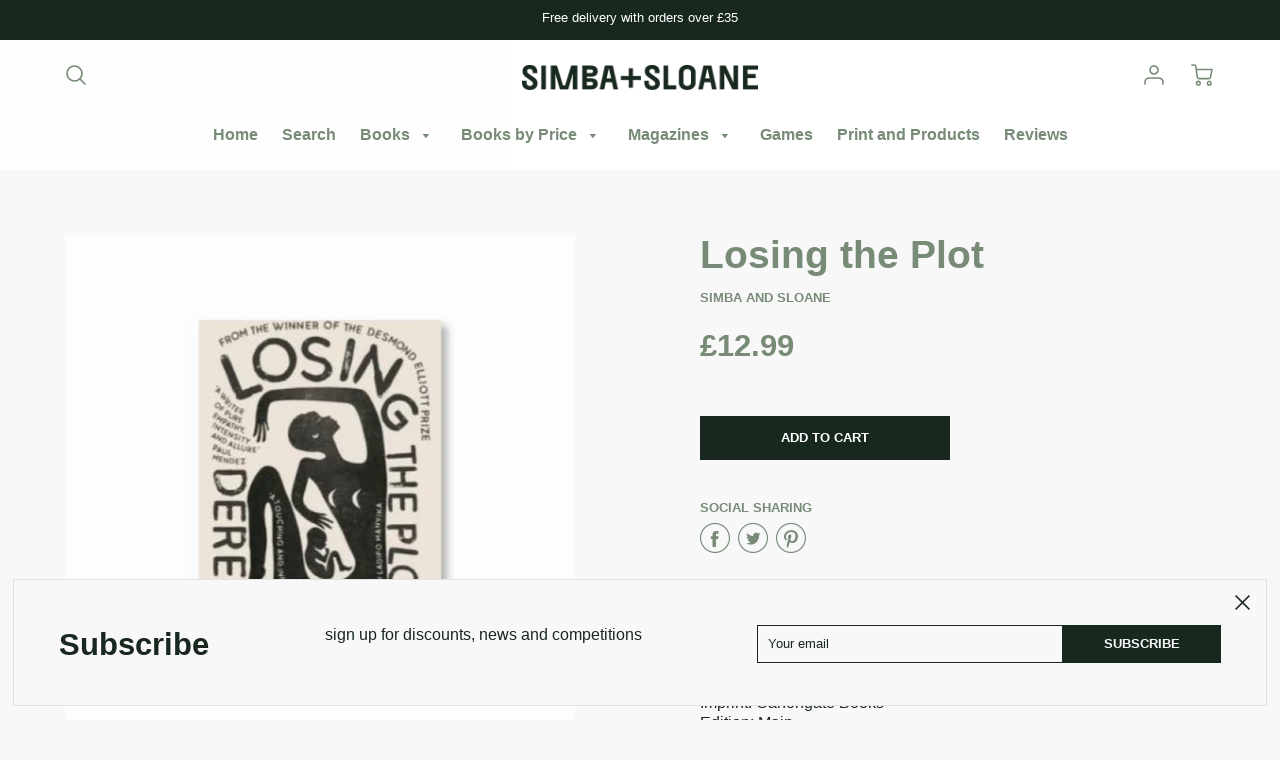

--- FILE ---
content_type: text/html; charset=utf-8
request_url: https://simbaandsloane.com/fr/products/losing-the-plot
body_size: 26298
content:
<!doctype html>
<!--[if IE 8]><html class="no-js lt-ie9" lang="en"> <![endif]-->
<!--[if IE 9 ]><html class="ie9 no-js"> <![endif]-->
<!--[if (gt IE 9)|!(IE)]><!--> <html class="no-js" lang="fr"> <!--<![endif]-->
<head>
  <!-- Google tag (gtag.js) -->
<script async src="https://www.googletagmanager.com/gtag/js?id=G-0RJV24KCD1"></script>
<script>
  window.dataLayer = window.dataLayer || [];
  function gtag(){dataLayer.push(arguments);}
  gtag('js', new Date());

  gtag('config', 'G-0RJV24KCD1');
</script>
  <meta name="facebook-domain-verification" content="pwoq0fn1l8xi5e9i9qf15ovk70uykh" />
  <!-- Loft Version 1.4.11 -->
  <!-- Basic page needs ================================================== -->
  <meta charset="utf-8">
  <meta http-equiv="X-UA-Compatible" content="IE=edge">
  

  <!-- Title and description ================================================== -->
  <title>
    Losing the Plot &ndash; Simba and Sloane Ltd
  </title>

  
  <meta name="description" content="by Derek Owusu (Author)Format: Hardback 160 pages, NoPublisher: Canongate BooksImprint: Canongate BooksEdition: MainISBN: 9781838855628Published: 3 Nov 2022 &#39;A highly enigmatic, affectionate and robustly written portrayal of a mother-son relationship . . .very relatable&#39; Diana EvansDriven by a deep-seated desire to und">
  

  <!-- Helpers ================================================== -->
  <!-- /snippets/social-meta-tags.liquid -->




<meta property="og:site_name" content="Simba and Sloane Ltd">
<meta property="og:url" content="https://simbaandsloane.com/fr/products/losing-the-plot">
<meta property="og:title" content="Losing the Plot">
<meta property="og:type" content="product">
<meta property="og:description" content="by Derek Owusu (Author)Format: Hardback 160 pages, NoPublisher: Canongate BooksImprint: Canongate BooksEdition: MainISBN: 9781838855628Published: 3 Nov 2022 &#39;A highly enigmatic, affectionate and robustly written portrayal of a mother-son relationship . . .very relatable&#39; Diana EvansDriven by a deep-seated desire to und">

<meta property="og:price:amount" content="12.99">
<meta property="og:price:currency" content="GBP">



  <meta property="og:image" content="http://simbaandsloane.com/cdn/shop/products/simbaandsloanebook_13_d1865992-5d41-477a-9f0f-2f992b99e53a_1200x1200.jpg?v=1672768064">
  <meta property="og:image:secure_url" content="https://simbaandsloane.com/cdn/shop/products/simbaandsloanebook_13_d1865992-5d41-477a-9f0f-2f992b99e53a_1200x1200.jpg?v=1672768064">



<meta name="twitter:site" content="@simbaandsloane">

<meta name="twitter:card" content="summary_large_image">
<meta name="twitter:title" content="Losing the Plot">
<meta name="twitter:description" content="by Derek Owusu (Author)Format: Hardback 160 pages, NoPublisher: Canongate BooksImprint: Canongate BooksEdition: MainISBN: 9781838855628Published: 3 Nov 2022 &#39;A highly enigmatic, affectionate and robustly written portrayal of a mother-son relationship . . .very relatable&#39; Diana EvansDriven by a deep-seated desire to und">

  <link rel="canonical" href="https://simbaandsloane.com/fr/products/losing-the-plot">
  <meta name="viewport" content="width=device-width,initial-scale=1,shrink-to-fit=no">
  <meta name="theme-color" content="#778b76">  

  

<!-- Base CSS ================================================== -->
  <link href="//simbaandsloane.com/cdn/shop/t/3/assets/timber.scss.css?v=161646951075396779251759260091" rel="stylesheet" type="text/css" media="all" />
  <link href="//simbaandsloane.com/cdn/shop/t/3/assets/theme.scss.css?v=104571285430252600921760857610" rel="stylesheet" type="text/css" media="all" /> 

  <link href="https://cdnjs.cloudflare.com/ajax/libs/fancybox/3.1.20/jquery.fancybox.min.css" rel="stylesheet">
  <link rel="stylesheet" type="text/css" href="//cdn.jsdelivr.net/npm/slick-carousel@1.8.1/slick/slick-theme.css"/>
  
  <!--[if IE 9 ]>
  <link href="//simbaandsloane.com/cdn/shop/t/3/assets/theme-IE.scss.css?v=113078013651358477161591369869" rel="stylesheet" type="text/css" media="all" /> 
  <![endif]-->

  <!-- Extension CSS ================================================== -->
  <link href="//simbaandsloane.com/cdn/shop/t/3/assets/plugins.scss.css?v=92832515176688702261595987313" rel="stylesheet" type="text/css" media="all" />

  <!-- THEME JS INIT -->  
 
  <script src="//simbaandsloane.com/cdn/shop/t/3/assets/theme.js?v=155789062770879892381629840672" type="text/javascript"></script>
  
  <!--[if IE 9]>
  <script type="text/javascript">
  !function(r){function e(r,e,n,t,o,u){for(var a=0,c=0,f=(r=String(r)).length,d="",i=0;c<f;){var h=r.charCodeAt(c);for(a=(a<<o)+(h=h<256?n[h]:-1),i+=o;i>=u;){var C=a>>(i-=u);d+=t.charAt(C),a^=C<<i}++c}return!e&&i>0&&(d+=t.charAt(a<<u-i)),d}for(var n="ABCDEFGHIJKLMNOPQRSTUVWXYZabcdefghijklmnopqrstuvwxyz0123456789+/",t="",o=[256],u=[256],a=0,c={encode:function(r){return r.replace(/[\u0080-\u07ff]/g,function(r){var e=r.charCodeAt(0);return String.fromCharCode(192|e>>6,128|63&e)}).replace(/[\u0800-\uffff]/g,function(r){var e=r.charCodeAt(0);return String.fromCharCode(224|e>>12,128|e>>6&63,128|63&e)})},decode:function(r){return r.replace(/[\u00e0-\u00ef][\u0080-\u00bf][\u0080-\u00bf]/g,function(r){var e=(15&r.charCodeAt(0))<<12|(63&r.charCodeAt(1))<<6|63&r.charCodeAt(2);return String.fromCharCode(e)}).replace(/[\u00c0-\u00df][\u0080-\u00bf]/g,function(r){var e=(31&r.charCodeAt(0))<<6|63&r.charCodeAt(1);return String.fromCharCode(e)})}};a<256;){var f=String.fromCharCode(a);t+=f,u[a]=a,o[a]=n.indexOf(f),++a}var d=r.base64=function(r,e,n){return e?d[r](e,n):r?null:this};d.btoa=d.encode=function(r,t){return r=!1===d.raw||d.utf8encode||t?c.encode(r):r,(r=e(r,!1,u,n,8,6))+"====".slice(r.length%4||4)},d.atob=d.decode=function(r,n){var u=(r=String(r).split("=")).length;do{r[--u]=e(r[u],!0,o,t,6,8)}while(u>0);return r=r.join(""),!1===d.raw||d.utf8decode||n?c.decode(r):r}}(jQuery);
  var btoa = function (str) {return jQuery.base64.encode(str);};
  </script>
  <![endif]-->
  <script>
    theme.Currency.moneyFormat = '£{{amount}}';
    theme.routes = {
    root_url: '/fr',
    account_url: '/fr/account',
    account_login_url: '/fr/account/login',
    account_logout_url: '/fr/account/logout',
    account_recover_url: '/fr/account/recover',
    account_register_url: '/fr/account/register',
    account_addresses_url: '/fr/account/addresses',
    collections_url: '/fr/collections',
    all_products_collection_url: '/fr/collections/all',
    product_recommendations_url: '/fr/recommendations/products',
    search_url: '/fr/search',
    cart_url: '/fr/cart',
    cart_add_url: '/fr/cart/add',
    cart_change_url: '/fr/cart/change',
    cart_clear_url: '/fr/cart/clear'
  };
  </script>

  <script>window.performance && window.performance.mark && window.performance.mark('shopify.content_for_header.start');</script><meta id="shopify-digital-wallet" name="shopify-digital-wallet" content="/40099840164/digital_wallets/dialog">
<meta name="shopify-checkout-api-token" content="89f5242be10579ed23b01feac9bcb79d">
<meta id="in-context-paypal-metadata" data-shop-id="40099840164" data-venmo-supported="false" data-environment="production" data-locale="fr_FR" data-paypal-v4="true" data-currency="GBP">
<link rel="alternate" hreflang="x-default" href="https://simbaandsloane.com/products/losing-the-plot">
<link rel="alternate" hreflang="en" href="https://simbaandsloane.com/products/losing-the-plot">
<link rel="alternate" hreflang="es" href="https://simbaandsloane.com/es/products/losing-the-plot">
<link rel="alternate" hreflang="fr" href="https://simbaandsloane.com/fr/products/losing-the-plot">
<link rel="alternate" type="application/json+oembed" href="https://simbaandsloane.com/fr/products/losing-the-plot.oembed">
<script async="async" src="/checkouts/internal/preloads.js?locale=fr-GB"></script>
<link rel="preconnect" href="https://shop.app" crossorigin="anonymous">
<script async="async" src="https://shop.app/checkouts/internal/preloads.js?locale=fr-GB&shop_id=40099840164" crossorigin="anonymous"></script>
<script id="apple-pay-shop-capabilities" type="application/json">{"shopId":40099840164,"countryCode":"GB","currencyCode":"GBP","merchantCapabilities":["supports3DS"],"merchantId":"gid:\/\/shopify\/Shop\/40099840164","merchantName":"Simba and Sloane Ltd","requiredBillingContactFields":["postalAddress","email"],"requiredShippingContactFields":["postalAddress","email"],"shippingType":"shipping","supportedNetworks":["visa","maestro","masterCard","amex","discover","elo"],"total":{"type":"pending","label":"Simba and Sloane Ltd","amount":"1.00"},"shopifyPaymentsEnabled":true,"supportsSubscriptions":true}</script>
<script id="shopify-features" type="application/json">{"accessToken":"89f5242be10579ed23b01feac9bcb79d","betas":["rich-media-storefront-analytics"],"domain":"simbaandsloane.com","predictiveSearch":true,"shopId":40099840164,"locale":"fr"}</script>
<script>var Shopify = Shopify || {};
Shopify.shop = "simba-and-sloane.myshopify.com";
Shopify.locale = "fr";
Shopify.currency = {"active":"GBP","rate":"1.0"};
Shopify.country = "GB";
Shopify.theme = {"name":"Loft","id":100997398692,"schema_name":"Loft","schema_version":"1.5.3","theme_store_id":846,"role":"main"};
Shopify.theme.handle = "null";
Shopify.theme.style = {"id":null,"handle":null};
Shopify.cdnHost = "simbaandsloane.com/cdn";
Shopify.routes = Shopify.routes || {};
Shopify.routes.root = "/fr/";</script>
<script type="module">!function(o){(o.Shopify=o.Shopify||{}).modules=!0}(window);</script>
<script>!function(o){function n(){var o=[];function n(){o.push(Array.prototype.slice.apply(arguments))}return n.q=o,n}var t=o.Shopify=o.Shopify||{};t.loadFeatures=n(),t.autoloadFeatures=n()}(window);</script>
<script>
  window.ShopifyPay = window.ShopifyPay || {};
  window.ShopifyPay.apiHost = "shop.app\/pay";
  window.ShopifyPay.redirectState = null;
</script>
<script id="shop-js-analytics" type="application/json">{"pageType":"product"}</script>
<script defer="defer" async type="module" src="//simbaandsloane.com/cdn/shopifycloud/shop-js/modules/v2/client.init-shop-cart-sync_XvpUV7qp.fr.esm.js"></script>
<script defer="defer" async type="module" src="//simbaandsloane.com/cdn/shopifycloud/shop-js/modules/v2/chunk.common_C2xzKNNs.esm.js"></script>
<script type="module">
  await import("//simbaandsloane.com/cdn/shopifycloud/shop-js/modules/v2/client.init-shop-cart-sync_XvpUV7qp.fr.esm.js");
await import("//simbaandsloane.com/cdn/shopifycloud/shop-js/modules/v2/chunk.common_C2xzKNNs.esm.js");

  window.Shopify.SignInWithShop?.initShopCartSync?.({"fedCMEnabled":true,"windoidEnabled":true});

</script>
<script>
  window.Shopify = window.Shopify || {};
  if (!window.Shopify.featureAssets) window.Shopify.featureAssets = {};
  window.Shopify.featureAssets['shop-js'] = {"shop-cart-sync":["modules/v2/client.shop-cart-sync_C66VAAYi.fr.esm.js","modules/v2/chunk.common_C2xzKNNs.esm.js"],"init-fed-cm":["modules/v2/client.init-fed-cm_By4eIqYa.fr.esm.js","modules/v2/chunk.common_C2xzKNNs.esm.js"],"shop-button":["modules/v2/client.shop-button_Bz0N9rYp.fr.esm.js","modules/v2/chunk.common_C2xzKNNs.esm.js"],"shop-cash-offers":["modules/v2/client.shop-cash-offers_B90ok608.fr.esm.js","modules/v2/chunk.common_C2xzKNNs.esm.js","modules/v2/chunk.modal_7MqWQJ87.esm.js"],"init-windoid":["modules/v2/client.init-windoid_CdJe_Ee3.fr.esm.js","modules/v2/chunk.common_C2xzKNNs.esm.js"],"shop-toast-manager":["modules/v2/client.shop-toast-manager_kCJHoUCw.fr.esm.js","modules/v2/chunk.common_C2xzKNNs.esm.js"],"init-shop-email-lookup-coordinator":["modules/v2/client.init-shop-email-lookup-coordinator_BPuRLqHy.fr.esm.js","modules/v2/chunk.common_C2xzKNNs.esm.js"],"init-shop-cart-sync":["modules/v2/client.init-shop-cart-sync_XvpUV7qp.fr.esm.js","modules/v2/chunk.common_C2xzKNNs.esm.js"],"avatar":["modules/v2/client.avatar_BTnouDA3.fr.esm.js"],"pay-button":["modules/v2/client.pay-button_CmFhG2BZ.fr.esm.js","modules/v2/chunk.common_C2xzKNNs.esm.js"],"init-customer-accounts":["modules/v2/client.init-customer-accounts_C5-IhKGM.fr.esm.js","modules/v2/client.shop-login-button_DrlPOW6Z.fr.esm.js","modules/v2/chunk.common_C2xzKNNs.esm.js","modules/v2/chunk.modal_7MqWQJ87.esm.js"],"init-shop-for-new-customer-accounts":["modules/v2/client.init-shop-for-new-customer-accounts_Cv1WqR1n.fr.esm.js","modules/v2/client.shop-login-button_DrlPOW6Z.fr.esm.js","modules/v2/chunk.common_C2xzKNNs.esm.js","modules/v2/chunk.modal_7MqWQJ87.esm.js"],"shop-login-button":["modules/v2/client.shop-login-button_DrlPOW6Z.fr.esm.js","modules/v2/chunk.common_C2xzKNNs.esm.js","modules/v2/chunk.modal_7MqWQJ87.esm.js"],"init-customer-accounts-sign-up":["modules/v2/client.init-customer-accounts-sign-up_Dqgdz3C3.fr.esm.js","modules/v2/client.shop-login-button_DrlPOW6Z.fr.esm.js","modules/v2/chunk.common_C2xzKNNs.esm.js","modules/v2/chunk.modal_7MqWQJ87.esm.js"],"shop-follow-button":["modules/v2/client.shop-follow-button_D7RRykwK.fr.esm.js","modules/v2/chunk.common_C2xzKNNs.esm.js","modules/v2/chunk.modal_7MqWQJ87.esm.js"],"checkout-modal":["modules/v2/client.checkout-modal_NILs_SXn.fr.esm.js","modules/v2/chunk.common_C2xzKNNs.esm.js","modules/v2/chunk.modal_7MqWQJ87.esm.js"],"lead-capture":["modules/v2/client.lead-capture_CSmE_fhP.fr.esm.js","modules/v2/chunk.common_C2xzKNNs.esm.js","modules/v2/chunk.modal_7MqWQJ87.esm.js"],"shop-login":["modules/v2/client.shop-login_CKcjyRl_.fr.esm.js","modules/v2/chunk.common_C2xzKNNs.esm.js","modules/v2/chunk.modal_7MqWQJ87.esm.js"],"payment-terms":["modules/v2/client.payment-terms_eoGasybT.fr.esm.js","modules/v2/chunk.common_C2xzKNNs.esm.js","modules/v2/chunk.modal_7MqWQJ87.esm.js"]};
</script>
<script>(function() {
  var isLoaded = false;
  function asyncLoad() {
    if (isLoaded) return;
    isLoaded = true;
    var urls = ["https:\/\/chimpstatic.com\/mcjs-connected\/js\/users\/e897dfb84fd7ca8f229c0ce8d\/dd53b41e97d985c15b05f496c.js?shop=simba-and-sloane.myshopify.com","https:\/\/ecommplugins-scripts.trustpilot.com\/v2.1\/js\/header.min.js?settings=eyJrZXkiOiI1aFI2TWs1UWlnWlRiclZvIn0=\u0026shop=simba-and-sloane.myshopify.com","https:\/\/ecommplugins-trustboxsettings.trustpilot.com\/simba-and-sloane.myshopify.com.js?settings=1614163921352\u0026shop=simba-and-sloane.myshopify.com","https:\/\/widget.trustpilot.com\/bootstrap\/v5\/tp.widget.sync.bootstrap.min.js?shop=simba-and-sloane.myshopify.com"];
    for (var i = 0; i < urls.length; i++) {
      var s = document.createElement('script');
      s.type = 'text/javascript';
      s.async = true;
      s.src = urls[i];
      var x = document.getElementsByTagName('script')[0];
      x.parentNode.insertBefore(s, x);
    }
  };
  if(window.attachEvent) {
    window.attachEvent('onload', asyncLoad);
  } else {
    window.addEventListener('load', asyncLoad, false);
  }
})();</script>
<script id="__st">var __st={"a":40099840164,"offset":0,"reqid":"2d113814-73c6-4da0-81aa-84978b874c95-1768598643","pageurl":"simbaandsloane.com\/fr\/products\/losing-the-plot","u":"f807e710b4de","p":"product","rtyp":"product","rid":7520852377764};</script>
<script>window.ShopifyPaypalV4VisibilityTracking = true;</script>
<script id="captcha-bootstrap">!function(){'use strict';const t='contact',e='account',n='new_comment',o=[[t,t],['blogs',n],['comments',n],[t,'customer']],c=[[e,'customer_login'],[e,'guest_login'],[e,'recover_customer_password'],[e,'create_customer']],r=t=>t.map((([t,e])=>`form[action*='/${t}']:not([data-nocaptcha='true']) input[name='form_type'][value='${e}']`)).join(','),a=t=>()=>t?[...document.querySelectorAll(t)].map((t=>t.form)):[];function s(){const t=[...o],e=r(t);return a(e)}const i='password',u='form_key',d=['recaptcha-v3-token','g-recaptcha-response','h-captcha-response',i],f=()=>{try{return window.sessionStorage}catch{return}},m='__shopify_v',_=t=>t.elements[u];function p(t,e,n=!1){try{const o=window.sessionStorage,c=JSON.parse(o.getItem(e)),{data:r}=function(t){const{data:e,action:n}=t;return t[m]||n?{data:e,action:n}:{data:t,action:n}}(c);for(const[e,n]of Object.entries(r))t.elements[e]&&(t.elements[e].value=n);n&&o.removeItem(e)}catch(o){console.error('form repopulation failed',{error:o})}}const l='form_type',E='cptcha';function T(t){t.dataset[E]=!0}const w=window,h=w.document,L='Shopify',v='ce_forms',y='captcha';let A=!1;((t,e)=>{const n=(g='f06e6c50-85a8-45c8-87d0-21a2b65856fe',I='https://cdn.shopify.com/shopifycloud/storefront-forms-hcaptcha/ce_storefront_forms_captcha_hcaptcha.v1.5.2.iife.js',D={infoText:'Protégé par hCaptcha',privacyText:'Confidentialité',termsText:'Conditions'},(t,e,n)=>{const o=w[L][v],c=o.bindForm;if(c)return c(t,g,e,D).then(n);var r;o.q.push([[t,g,e,D],n]),r=I,A||(h.body.append(Object.assign(h.createElement('script'),{id:'captcha-provider',async:!0,src:r})),A=!0)});var g,I,D;w[L]=w[L]||{},w[L][v]=w[L][v]||{},w[L][v].q=[],w[L][y]=w[L][y]||{},w[L][y].protect=function(t,e){n(t,void 0,e),T(t)},Object.freeze(w[L][y]),function(t,e,n,w,h,L){const[v,y,A,g]=function(t,e,n){const i=e?o:[],u=t?c:[],d=[...i,...u],f=r(d),m=r(i),_=r(d.filter((([t,e])=>n.includes(e))));return[a(f),a(m),a(_),s()]}(w,h,L),I=t=>{const e=t.target;return e instanceof HTMLFormElement?e:e&&e.form},D=t=>v().includes(t);t.addEventListener('submit',(t=>{const e=I(t);if(!e)return;const n=D(e)&&!e.dataset.hcaptchaBound&&!e.dataset.recaptchaBound,o=_(e),c=g().includes(e)&&(!o||!o.value);(n||c)&&t.preventDefault(),c&&!n&&(function(t){try{if(!f())return;!function(t){const e=f();if(!e)return;const n=_(t);if(!n)return;const o=n.value;o&&e.removeItem(o)}(t);const e=Array.from(Array(32),(()=>Math.random().toString(36)[2])).join('');!function(t,e){_(t)||t.append(Object.assign(document.createElement('input'),{type:'hidden',name:u})),t.elements[u].value=e}(t,e),function(t,e){const n=f();if(!n)return;const o=[...t.querySelectorAll(`input[type='${i}']`)].map((({name:t})=>t)),c=[...d,...o],r={};for(const[a,s]of new FormData(t).entries())c.includes(a)||(r[a]=s);n.setItem(e,JSON.stringify({[m]:1,action:t.action,data:r}))}(t,e)}catch(e){console.error('failed to persist form',e)}}(e),e.submit())}));const S=(t,e)=>{t&&!t.dataset[E]&&(n(t,e.some((e=>e===t))),T(t))};for(const o of['focusin','change'])t.addEventListener(o,(t=>{const e=I(t);D(e)&&S(e,y())}));const B=e.get('form_key'),M=e.get(l),P=B&&M;t.addEventListener('DOMContentLoaded',(()=>{const t=y();if(P)for(const e of t)e.elements[l].value===M&&p(e,B);[...new Set([...A(),...v().filter((t=>'true'===t.dataset.shopifyCaptcha))])].forEach((e=>S(e,t)))}))}(h,new URLSearchParams(w.location.search),n,t,e,['guest_login'])})(!0,!0)}();</script>
<script integrity="sha256-4kQ18oKyAcykRKYeNunJcIwy7WH5gtpwJnB7kiuLZ1E=" data-source-attribution="shopify.loadfeatures" defer="defer" src="//simbaandsloane.com/cdn/shopifycloud/storefront/assets/storefront/load_feature-a0a9edcb.js" crossorigin="anonymous"></script>
<script crossorigin="anonymous" defer="defer" src="//simbaandsloane.com/cdn/shopifycloud/storefront/assets/shopify_pay/storefront-65b4c6d7.js?v=20250812"></script>
<script data-source-attribution="shopify.dynamic_checkout.dynamic.init">var Shopify=Shopify||{};Shopify.PaymentButton=Shopify.PaymentButton||{isStorefrontPortableWallets:!0,init:function(){window.Shopify.PaymentButton.init=function(){};var t=document.createElement("script");t.src="https://simbaandsloane.com/cdn/shopifycloud/portable-wallets/latest/portable-wallets.fr.js",t.type="module",document.head.appendChild(t)}};
</script>
<script data-source-attribution="shopify.dynamic_checkout.buyer_consent">
  function portableWalletsHideBuyerConsent(e){var t=document.getElementById("shopify-buyer-consent"),n=document.getElementById("shopify-subscription-policy-button");t&&n&&(t.classList.add("hidden"),t.setAttribute("aria-hidden","true"),n.removeEventListener("click",e))}function portableWalletsShowBuyerConsent(e){var t=document.getElementById("shopify-buyer-consent"),n=document.getElementById("shopify-subscription-policy-button");t&&n&&(t.classList.remove("hidden"),t.removeAttribute("aria-hidden"),n.addEventListener("click",e))}window.Shopify?.PaymentButton&&(window.Shopify.PaymentButton.hideBuyerConsent=portableWalletsHideBuyerConsent,window.Shopify.PaymentButton.showBuyerConsent=portableWalletsShowBuyerConsent);
</script>
<script>
  function portableWalletsCleanup(e){e&&e.src&&console.error("Failed to load portable wallets script "+e.src);var t=document.querySelectorAll("shopify-accelerated-checkout .shopify-payment-button__skeleton, shopify-accelerated-checkout-cart .wallet-cart-button__skeleton"),e=document.getElementById("shopify-buyer-consent");for(let e=0;e<t.length;e++)t[e].remove();e&&e.remove()}function portableWalletsNotLoadedAsModule(e){e instanceof ErrorEvent&&"string"==typeof e.message&&e.message.includes("import.meta")&&"string"==typeof e.filename&&e.filename.includes("portable-wallets")&&(window.removeEventListener("error",portableWalletsNotLoadedAsModule),window.Shopify.PaymentButton.failedToLoad=e,"loading"===document.readyState?document.addEventListener("DOMContentLoaded",window.Shopify.PaymentButton.init):window.Shopify.PaymentButton.init())}window.addEventListener("error",portableWalletsNotLoadedAsModule);
</script>

<script type="module" src="https://simbaandsloane.com/cdn/shopifycloud/portable-wallets/latest/portable-wallets.fr.js" onError="portableWalletsCleanup(this)" crossorigin="anonymous"></script>
<script nomodule>
  document.addEventListener("DOMContentLoaded", portableWalletsCleanup);
</script>

<link id="shopify-accelerated-checkout-styles" rel="stylesheet" media="screen" href="https://simbaandsloane.com/cdn/shopifycloud/portable-wallets/latest/accelerated-checkout-backwards-compat.css" crossorigin="anonymous">
<style id="shopify-accelerated-checkout-cart">
        #shopify-buyer-consent {
  margin-top: 1em;
  display: inline-block;
  width: 100%;
}

#shopify-buyer-consent.hidden {
  display: none;
}

#shopify-subscription-policy-button {
  background: none;
  border: none;
  padding: 0;
  text-decoration: underline;
  font-size: inherit;
  cursor: pointer;
}

#shopify-subscription-policy-button::before {
  box-shadow: none;
}

      </style>

<script>window.performance && window.performance.mark && window.performance.mark('shopify.content_for_header.end');</script>


  <!-- Header hook for plugins ================================================== -->
  <!-- /snippets/oldIE-js.liquid -->


<!--[if lt IE 9]>
<script src="//cdnjs.cloudflare.com/ajax/libs/html5shiv/3.7.2/html5shiv.min.js" type="text/javascript"></script>
<script src="//simbaandsloane.com/cdn/shop/t/3/assets/respond.min.js?1049" type="text/javascript"></script>
<link href="//simbaandsloane.com/cdn/shop/t/3/assets/respond-proxy.html" id="respond-proxy" rel="respond-proxy" />
<link href="//simbaandsloane.com/search?q=861bfc77059cad176ef804352a57f979" id="respond-redirect" rel="respond-redirect" />
<script src="//simbaandsloane.com/search?q=861bfc77059cad176ef804352a57f979" type="text/javascript"></script>
<![endif]-->


<link href="https://monorail-edge.shopifysvc.com" rel="dns-prefetch">
<script>(function(){if ("sendBeacon" in navigator && "performance" in window) {try {var session_token_from_headers = performance.getEntriesByType('navigation')[0].serverTiming.find(x => x.name == '_s').description;} catch {var session_token_from_headers = undefined;}var session_cookie_matches = document.cookie.match(/_shopify_s=([^;]*)/);var session_token_from_cookie = session_cookie_matches && session_cookie_matches.length === 2 ? session_cookie_matches[1] : "";var session_token = session_token_from_headers || session_token_from_cookie || "";function handle_abandonment_event(e) {var entries = performance.getEntries().filter(function(entry) {return /monorail-edge.shopifysvc.com/.test(entry.name);});if (!window.abandonment_tracked && entries.length === 0) {window.abandonment_tracked = true;var currentMs = Date.now();var navigation_start = performance.timing.navigationStart;var payload = {shop_id: 40099840164,url: window.location.href,navigation_start,duration: currentMs - navigation_start,session_token,page_type: "product"};window.navigator.sendBeacon("https://monorail-edge.shopifysvc.com/v1/produce", JSON.stringify({schema_id: "online_store_buyer_site_abandonment/1.1",payload: payload,metadata: {event_created_at_ms: currentMs,event_sent_at_ms: currentMs}}));}}window.addEventListener('pagehide', handle_abandonment_event);}}());</script>
<script id="web-pixels-manager-setup">(function e(e,d,r,n,o){if(void 0===o&&(o={}),!Boolean(null===(a=null===(i=window.Shopify)||void 0===i?void 0:i.analytics)||void 0===a?void 0:a.replayQueue)){var i,a;window.Shopify=window.Shopify||{};var t=window.Shopify;t.analytics=t.analytics||{};var s=t.analytics;s.replayQueue=[],s.publish=function(e,d,r){return s.replayQueue.push([e,d,r]),!0};try{self.performance.mark("wpm:start")}catch(e){}var l=function(){var e={modern:/Edge?\/(1{2}[4-9]|1[2-9]\d|[2-9]\d{2}|\d{4,})\.\d+(\.\d+|)|Firefox\/(1{2}[4-9]|1[2-9]\d|[2-9]\d{2}|\d{4,})\.\d+(\.\d+|)|Chrom(ium|e)\/(9{2}|\d{3,})\.\d+(\.\d+|)|(Maci|X1{2}).+ Version\/(15\.\d+|(1[6-9]|[2-9]\d|\d{3,})\.\d+)([,.]\d+|)( \(\w+\)|)( Mobile\/\w+|) Safari\/|Chrome.+OPR\/(9{2}|\d{3,})\.\d+\.\d+|(CPU[ +]OS|iPhone[ +]OS|CPU[ +]iPhone|CPU IPhone OS|CPU iPad OS)[ +]+(15[._]\d+|(1[6-9]|[2-9]\d|\d{3,})[._]\d+)([._]\d+|)|Android:?[ /-](13[3-9]|1[4-9]\d|[2-9]\d{2}|\d{4,})(\.\d+|)(\.\d+|)|Android.+Firefox\/(13[5-9]|1[4-9]\d|[2-9]\d{2}|\d{4,})\.\d+(\.\d+|)|Android.+Chrom(ium|e)\/(13[3-9]|1[4-9]\d|[2-9]\d{2}|\d{4,})\.\d+(\.\d+|)|SamsungBrowser\/([2-9]\d|\d{3,})\.\d+/,legacy:/Edge?\/(1[6-9]|[2-9]\d|\d{3,})\.\d+(\.\d+|)|Firefox\/(5[4-9]|[6-9]\d|\d{3,})\.\d+(\.\d+|)|Chrom(ium|e)\/(5[1-9]|[6-9]\d|\d{3,})\.\d+(\.\d+|)([\d.]+$|.*Safari\/(?![\d.]+ Edge\/[\d.]+$))|(Maci|X1{2}).+ Version\/(10\.\d+|(1[1-9]|[2-9]\d|\d{3,})\.\d+)([,.]\d+|)( \(\w+\)|)( Mobile\/\w+|) Safari\/|Chrome.+OPR\/(3[89]|[4-9]\d|\d{3,})\.\d+\.\d+|(CPU[ +]OS|iPhone[ +]OS|CPU[ +]iPhone|CPU IPhone OS|CPU iPad OS)[ +]+(10[._]\d+|(1[1-9]|[2-9]\d|\d{3,})[._]\d+)([._]\d+|)|Android:?[ /-](13[3-9]|1[4-9]\d|[2-9]\d{2}|\d{4,})(\.\d+|)(\.\d+|)|Mobile Safari.+OPR\/([89]\d|\d{3,})\.\d+\.\d+|Android.+Firefox\/(13[5-9]|1[4-9]\d|[2-9]\d{2}|\d{4,})\.\d+(\.\d+|)|Android.+Chrom(ium|e)\/(13[3-9]|1[4-9]\d|[2-9]\d{2}|\d{4,})\.\d+(\.\d+|)|Android.+(UC? ?Browser|UCWEB|U3)[ /]?(15\.([5-9]|\d{2,})|(1[6-9]|[2-9]\d|\d{3,})\.\d+)\.\d+|SamsungBrowser\/(5\.\d+|([6-9]|\d{2,})\.\d+)|Android.+MQ{2}Browser\/(14(\.(9|\d{2,})|)|(1[5-9]|[2-9]\d|\d{3,})(\.\d+|))(\.\d+|)|K[Aa][Ii]OS\/(3\.\d+|([4-9]|\d{2,})\.\d+)(\.\d+|)/},d=e.modern,r=e.legacy,n=navigator.userAgent;return n.match(d)?"modern":n.match(r)?"legacy":"unknown"}(),u="modern"===l?"modern":"legacy",c=(null!=n?n:{modern:"",legacy:""})[u],f=function(e){return[e.baseUrl,"/wpm","/b",e.hashVersion,"modern"===e.buildTarget?"m":"l",".js"].join("")}({baseUrl:d,hashVersion:r,buildTarget:u}),m=function(e){var d=e.version,r=e.bundleTarget,n=e.surface,o=e.pageUrl,i=e.monorailEndpoint;return{emit:function(e){var a=e.status,t=e.errorMsg,s=(new Date).getTime(),l=JSON.stringify({metadata:{event_sent_at_ms:s},events:[{schema_id:"web_pixels_manager_load/3.1",payload:{version:d,bundle_target:r,page_url:o,status:a,surface:n,error_msg:t},metadata:{event_created_at_ms:s}}]});if(!i)return console&&console.warn&&console.warn("[Web Pixels Manager] No Monorail endpoint provided, skipping logging."),!1;try{return self.navigator.sendBeacon.bind(self.navigator)(i,l)}catch(e){}var u=new XMLHttpRequest;try{return u.open("POST",i,!0),u.setRequestHeader("Content-Type","text/plain"),u.send(l),!0}catch(e){return console&&console.warn&&console.warn("[Web Pixels Manager] Got an unhandled error while logging to Monorail."),!1}}}}({version:r,bundleTarget:l,surface:e.surface,pageUrl:self.location.href,monorailEndpoint:e.monorailEndpoint});try{o.browserTarget=l,function(e){var d=e.src,r=e.async,n=void 0===r||r,o=e.onload,i=e.onerror,a=e.sri,t=e.scriptDataAttributes,s=void 0===t?{}:t,l=document.createElement("script"),u=document.querySelector("head"),c=document.querySelector("body");if(l.async=n,l.src=d,a&&(l.integrity=a,l.crossOrigin="anonymous"),s)for(var f in s)if(Object.prototype.hasOwnProperty.call(s,f))try{l.dataset[f]=s[f]}catch(e){}if(o&&l.addEventListener("load",o),i&&l.addEventListener("error",i),u)u.appendChild(l);else{if(!c)throw new Error("Did not find a head or body element to append the script");c.appendChild(l)}}({src:f,async:!0,onload:function(){if(!function(){var e,d;return Boolean(null===(d=null===(e=window.Shopify)||void 0===e?void 0:e.analytics)||void 0===d?void 0:d.initialized)}()){var d=window.webPixelsManager.init(e)||void 0;if(d){var r=window.Shopify.analytics;r.replayQueue.forEach((function(e){var r=e[0],n=e[1],o=e[2];d.publishCustomEvent(r,n,o)})),r.replayQueue=[],r.publish=d.publishCustomEvent,r.visitor=d.visitor,r.initialized=!0}}},onerror:function(){return m.emit({status:"failed",errorMsg:"".concat(f," has failed to load")})},sri:function(e){var d=/^sha384-[A-Za-z0-9+/=]+$/;return"string"==typeof e&&d.test(e)}(c)?c:"",scriptDataAttributes:o}),m.emit({status:"loading"})}catch(e){m.emit({status:"failed",errorMsg:(null==e?void 0:e.message)||"Unknown error"})}}})({shopId: 40099840164,storefrontBaseUrl: "https://simbaandsloane.com",extensionsBaseUrl: "https://extensions.shopifycdn.com/cdn/shopifycloud/web-pixels-manager",monorailEndpoint: "https://monorail-edge.shopifysvc.com/unstable/produce_batch",surface: "storefront-renderer",enabledBetaFlags: ["2dca8a86"],webPixelsConfigList: [{"id":"165314724","configuration":"{\"pixel_id\":\"240582487065739\",\"pixel_type\":\"facebook_pixel\",\"metaapp_system_user_token\":\"-\"}","eventPayloadVersion":"v1","runtimeContext":"OPEN","scriptVersion":"ca16bc87fe92b6042fbaa3acc2fbdaa6","type":"APP","apiClientId":2329312,"privacyPurposes":["ANALYTICS","MARKETING","SALE_OF_DATA"],"dataSharingAdjustments":{"protectedCustomerApprovalScopes":["read_customer_address","read_customer_email","read_customer_name","read_customer_personal_data","read_customer_phone"]}},{"id":"170885284","eventPayloadVersion":"v1","runtimeContext":"LAX","scriptVersion":"1","type":"CUSTOM","privacyPurposes":["ANALYTICS"],"name":"Google Analytics tag (migrated)"},{"id":"shopify-app-pixel","configuration":"{}","eventPayloadVersion":"v1","runtimeContext":"STRICT","scriptVersion":"0450","apiClientId":"shopify-pixel","type":"APP","privacyPurposes":["ANALYTICS","MARKETING"]},{"id":"shopify-custom-pixel","eventPayloadVersion":"v1","runtimeContext":"LAX","scriptVersion":"0450","apiClientId":"shopify-pixel","type":"CUSTOM","privacyPurposes":["ANALYTICS","MARKETING"]}],isMerchantRequest: false,initData: {"shop":{"name":"Simba and Sloane Ltd","paymentSettings":{"currencyCode":"GBP"},"myshopifyDomain":"simba-and-sloane.myshopify.com","countryCode":"GB","storefrontUrl":"https:\/\/simbaandsloane.com\/fr"},"customer":null,"cart":null,"checkout":null,"productVariants":[{"price":{"amount":12.99,"currencyCode":"GBP"},"product":{"title":"Losing the Plot","vendor":"simba and sloane","id":"7520852377764","untranslatedTitle":"Losing the Plot","url":"\/fr\/products\/losing-the-plot","type":"book"},"id":"43065376506020","image":{"src":"\/\/simbaandsloane.com\/cdn\/shop\/products\/simbaandsloanebook_13_d1865992-5d41-477a-9f0f-2f992b99e53a.jpg?v=1672768064"},"sku":"9781838855628","title":"Default Title","untranslatedTitle":"Default Title"}],"purchasingCompany":null},},"https://simbaandsloane.com/cdn","fcfee988w5aeb613cpc8e4bc33m6693e112",{"modern":"","legacy":""},{"shopId":"40099840164","storefrontBaseUrl":"https:\/\/simbaandsloane.com","extensionBaseUrl":"https:\/\/extensions.shopifycdn.com\/cdn\/shopifycloud\/web-pixels-manager","surface":"storefront-renderer","enabledBetaFlags":"[\"2dca8a86\"]","isMerchantRequest":"false","hashVersion":"fcfee988w5aeb613cpc8e4bc33m6693e112","publish":"custom","events":"[[\"page_viewed\",{}],[\"product_viewed\",{\"productVariant\":{\"price\":{\"amount\":12.99,\"currencyCode\":\"GBP\"},\"product\":{\"title\":\"Losing the Plot\",\"vendor\":\"simba and sloane\",\"id\":\"7520852377764\",\"untranslatedTitle\":\"Losing the Plot\",\"url\":\"\/fr\/products\/losing-the-plot\",\"type\":\"book\"},\"id\":\"43065376506020\",\"image\":{\"src\":\"\/\/simbaandsloane.com\/cdn\/shop\/products\/simbaandsloanebook_13_d1865992-5d41-477a-9f0f-2f992b99e53a.jpg?v=1672768064\"},\"sku\":\"9781838855628\",\"title\":\"Default Title\",\"untranslatedTitle\":\"Default Title\"}}]]"});</script><script>
  window.ShopifyAnalytics = window.ShopifyAnalytics || {};
  window.ShopifyAnalytics.meta = window.ShopifyAnalytics.meta || {};
  window.ShopifyAnalytics.meta.currency = 'GBP';
  var meta = {"product":{"id":7520852377764,"gid":"gid:\/\/shopify\/Product\/7520852377764","vendor":"simba and sloane","type":"book","handle":"losing-the-plot","variants":[{"id":43065376506020,"price":1299,"name":"Losing the Plot","public_title":null,"sku":"9781838855628"}],"remote":false},"page":{"pageType":"product","resourceType":"product","resourceId":7520852377764,"requestId":"2d113814-73c6-4da0-81aa-84978b874c95-1768598643"}};
  for (var attr in meta) {
    window.ShopifyAnalytics.meta[attr] = meta[attr];
  }
</script>
<script class="analytics">
  (function () {
    var customDocumentWrite = function(content) {
      var jquery = null;

      if (window.jQuery) {
        jquery = window.jQuery;
      } else if (window.Checkout && window.Checkout.$) {
        jquery = window.Checkout.$;
      }

      if (jquery) {
        jquery('body').append(content);
      }
    };

    var hasLoggedConversion = function(token) {
      if (token) {
        return document.cookie.indexOf('loggedConversion=' + token) !== -1;
      }
      return false;
    }

    var setCookieIfConversion = function(token) {
      if (token) {
        var twoMonthsFromNow = new Date(Date.now());
        twoMonthsFromNow.setMonth(twoMonthsFromNow.getMonth() + 2);

        document.cookie = 'loggedConversion=' + token + '; expires=' + twoMonthsFromNow;
      }
    }

    var trekkie = window.ShopifyAnalytics.lib = window.trekkie = window.trekkie || [];
    if (trekkie.integrations) {
      return;
    }
    trekkie.methods = [
      'identify',
      'page',
      'ready',
      'track',
      'trackForm',
      'trackLink'
    ];
    trekkie.factory = function(method) {
      return function() {
        var args = Array.prototype.slice.call(arguments);
        args.unshift(method);
        trekkie.push(args);
        return trekkie;
      };
    };
    for (var i = 0; i < trekkie.methods.length; i++) {
      var key = trekkie.methods[i];
      trekkie[key] = trekkie.factory(key);
    }
    trekkie.load = function(config) {
      trekkie.config = config || {};
      trekkie.config.initialDocumentCookie = document.cookie;
      var first = document.getElementsByTagName('script')[0];
      var script = document.createElement('script');
      script.type = 'text/javascript';
      script.onerror = function(e) {
        var scriptFallback = document.createElement('script');
        scriptFallback.type = 'text/javascript';
        scriptFallback.onerror = function(error) {
                var Monorail = {
      produce: function produce(monorailDomain, schemaId, payload) {
        var currentMs = new Date().getTime();
        var event = {
          schema_id: schemaId,
          payload: payload,
          metadata: {
            event_created_at_ms: currentMs,
            event_sent_at_ms: currentMs
          }
        };
        return Monorail.sendRequest("https://" + monorailDomain + "/v1/produce", JSON.stringify(event));
      },
      sendRequest: function sendRequest(endpointUrl, payload) {
        // Try the sendBeacon API
        if (window && window.navigator && typeof window.navigator.sendBeacon === 'function' && typeof window.Blob === 'function' && !Monorail.isIos12()) {
          var blobData = new window.Blob([payload], {
            type: 'text/plain'
          });

          if (window.navigator.sendBeacon(endpointUrl, blobData)) {
            return true;
          } // sendBeacon was not successful

        } // XHR beacon

        var xhr = new XMLHttpRequest();

        try {
          xhr.open('POST', endpointUrl);
          xhr.setRequestHeader('Content-Type', 'text/plain');
          xhr.send(payload);
        } catch (e) {
          console.log(e);
        }

        return false;
      },
      isIos12: function isIos12() {
        return window.navigator.userAgent.lastIndexOf('iPhone; CPU iPhone OS 12_') !== -1 || window.navigator.userAgent.lastIndexOf('iPad; CPU OS 12_') !== -1;
      }
    };
    Monorail.produce('monorail-edge.shopifysvc.com',
      'trekkie_storefront_load_errors/1.1',
      {shop_id: 40099840164,
      theme_id: 100997398692,
      app_name: "storefront",
      context_url: window.location.href,
      source_url: "//simbaandsloane.com/cdn/s/trekkie.storefront.cd680fe47e6c39ca5d5df5f0a32d569bc48c0f27.min.js"});

        };
        scriptFallback.async = true;
        scriptFallback.src = '//simbaandsloane.com/cdn/s/trekkie.storefront.cd680fe47e6c39ca5d5df5f0a32d569bc48c0f27.min.js';
        first.parentNode.insertBefore(scriptFallback, first);
      };
      script.async = true;
      script.src = '//simbaandsloane.com/cdn/s/trekkie.storefront.cd680fe47e6c39ca5d5df5f0a32d569bc48c0f27.min.js';
      first.parentNode.insertBefore(script, first);
    };
    trekkie.load(
      {"Trekkie":{"appName":"storefront","development":false,"defaultAttributes":{"shopId":40099840164,"isMerchantRequest":null,"themeId":100997398692,"themeCityHash":"17151850760468547743","contentLanguage":"fr","currency":"GBP","eventMetadataId":"d9b9e1bd-59cd-4ddd-bb1b-cafcc1745c5b"},"isServerSideCookieWritingEnabled":true,"monorailRegion":"shop_domain","enabledBetaFlags":["65f19447"]},"Session Attribution":{},"S2S":{"facebookCapiEnabled":false,"source":"trekkie-storefront-renderer","apiClientId":580111}}
    );

    var loaded = false;
    trekkie.ready(function() {
      if (loaded) return;
      loaded = true;

      window.ShopifyAnalytics.lib = window.trekkie;

      var originalDocumentWrite = document.write;
      document.write = customDocumentWrite;
      try { window.ShopifyAnalytics.merchantGoogleAnalytics.call(this); } catch(error) {};
      document.write = originalDocumentWrite;

      window.ShopifyAnalytics.lib.page(null,{"pageType":"product","resourceType":"product","resourceId":7520852377764,"requestId":"2d113814-73c6-4da0-81aa-84978b874c95-1768598643","shopifyEmitted":true});

      var match = window.location.pathname.match(/checkouts\/(.+)\/(thank_you|post_purchase)/)
      var token = match? match[1]: undefined;
      if (!hasLoggedConversion(token)) {
        setCookieIfConversion(token);
        window.ShopifyAnalytics.lib.track("Viewed Product",{"currency":"GBP","variantId":43065376506020,"productId":7520852377764,"productGid":"gid:\/\/shopify\/Product\/7520852377764","name":"Losing the Plot","price":"12.99","sku":"9781838855628","brand":"simba and sloane","variant":null,"category":"book","nonInteraction":true,"remote":false},undefined,undefined,{"shopifyEmitted":true});
      window.ShopifyAnalytics.lib.track("monorail:\/\/trekkie_storefront_viewed_product\/1.1",{"currency":"GBP","variantId":43065376506020,"productId":7520852377764,"productGid":"gid:\/\/shopify\/Product\/7520852377764","name":"Losing the Plot","price":"12.99","sku":"9781838855628","brand":"simba and sloane","variant":null,"category":"book","nonInteraction":true,"remote":false,"referer":"https:\/\/simbaandsloane.com\/fr\/products\/losing-the-plot"});
      }
    });


        var eventsListenerScript = document.createElement('script');
        eventsListenerScript.async = true;
        eventsListenerScript.src = "//simbaandsloane.com/cdn/shopifycloud/storefront/assets/shop_events_listener-3da45d37.js";
        document.getElementsByTagName('head')[0].appendChild(eventsListenerScript);

})();</script>
  <script>
  if (!window.ga || (window.ga && typeof window.ga !== 'function')) {
    window.ga = function ga() {
      (window.ga.q = window.ga.q || []).push(arguments);
      if (window.Shopify && window.Shopify.analytics && typeof window.Shopify.analytics.publish === 'function') {
        window.Shopify.analytics.publish("ga_stub_called", {}, {sendTo: "google_osp_migration"});
      }
      console.error("Shopify's Google Analytics stub called with:", Array.from(arguments), "\nSee https://help.shopify.com/manual/promoting-marketing/pixels/pixel-migration#google for more information.");
    };
    if (window.Shopify && window.Shopify.analytics && typeof window.Shopify.analytics.publish === 'function') {
      window.Shopify.analytics.publish("ga_stub_initialized", {}, {sendTo: "google_osp_migration"});
    }
  }
</script>
<script
  defer
  src="https://simbaandsloane.com/cdn/shopifycloud/perf-kit/shopify-perf-kit-3.0.4.min.js"
  data-application="storefront-renderer"
  data-shop-id="40099840164"
  data-render-region="gcp-us-central1"
  data-page-type="product"
  data-theme-instance-id="100997398692"
  data-theme-name="Loft"
  data-theme-version="1.5.3"
  data-monorail-region="shop_domain"
  data-resource-timing-sampling-rate="10"
  data-shs="true"
  data-shs-beacon="true"
  data-shs-export-with-fetch="true"
  data-shs-logs-sample-rate="1"
  data-shs-beacon-endpoint="https://simbaandsloane.com/api/collect"
></script>
</head>

<body id="losing-the-plot" class="template-product template-product" >
 
  <div id="shopify-section-announcement-bar" class="shopify-section shopify-section-announcement shopify-section sticky-promo"><!-- /sections/Announcement-bar.liquid -->





<style>
.promo-bar-offset{
    top:40px;
}
@media screen and (max-width:768px){
    .sticky-header{
        top:40px;
    }
    .promo-content-wrapper,
    .promo-bar{
        opacity:1;
    }
}
</style>



    <div 
        data-section-id="announcement-bar"
        data-block-count="1"
        data-transition="false"
        data-speed="8000"
        data-autoplay="true"
        data-enabled="true"
        data-section-type="announcement"
        class="announcement-bar sticky-promo hidden-state" 
        >
        
            
        <div class="promo-bar js-slick-promo mobile-js-promo text-center">       
             
             
                     
                
                <div class="promo-content-wrapper">           
                    <div class="promo-content-block text-center">             
                        
                        <div><span class="p--small"><p>Free delivery with orders over £35</p></span></div>
                    </div>
                        <div class="js-more-btn">
                        <svg version="1.1" id="promoBtn" xmlns="http://www.w3.org/2000/svg" xmlns:xlink="http://www.w3.org/1999/xlink"
                            width="10px" height="10px" viewBox="0 0 8 5" enable-background="new 0 0 8 5" xml:space="preserve">
                            <path fill="#ffffff" d="M0,0c0,0,3.4,4.4,3.5,4.4C3.7,4.4,7.1,0,7.1,0H0z"/>
                        </svg>
                        <p class="p--small">Expand</p>
                        </div>  

                </div> 
              
                
        </div>
        
        
        
    </div>


</div> 
  <div id="shopify-section-header" class="shopify-section section-header"><!-- /sections/header.liquid -->




<style>


  .sticky-promo{
    position: fixed;
    z-index: 9000;
    width:100%;
  }


.header__logo h1 img{
  width:250px;
  height:100%;
}
@media screen and (max-width:998px){
.header__logo .site-header__logo- a{
  max-width:200px;
}
} 


.search-dropdown{
  min-height: initial !important;
}


.site-header{
  align-items: initial;
  align-content: inherit;
  
  min-height:70px;


  position:fixed;

}




.site-nav__link{
padding:5px 10px;
}


@media screen and (min-width:769px){ 
 
  .main-content{
  
  margin-top:70px;
  
}


}









.site-nav > li {

position:relative;

}
.dim,
.dimSearch{
background-color:rgba(255,255,255,0.3);
}
.promo-bar a {
color: #778b76;
}
</style>



<div data-section-id="header" data-section-type="header">
<div class="nav-bar promo-bar-offset">
<header id="header" data-position="true" class="promo-bar-offset site-header animated fadeIn ">
  <div class="header__wrapper">
    <div class="header__content">
      <div class="header__logo header__logo--center-inline ">
        
        <h1 itemscope itemtype="http://schema.org/Organization">
          
            <a href="/fr" itemprop="url" class="site-header__logo-image">
              
              <img src="//simbaandsloane.com/cdn/shop/files/Simbanadsloane_logo_250x250@2x.png?v=1613710837"
                  srcset="//simbaandsloane.com/cdn/shop/files/Simbanadsloane_logo_250x250@2x.png?v=1613710837 1x, //simbaandsloane.com/cdn/shop/files/Simbanadsloane_logo_250x250@3x.png?v=1613710837 2x" alt="Simba and Sloane Ltd"
                  itemprop="logo">
            </a>
          
        </h1>
        
  </div>
<div class="header__nav header__nav--below medium-down--hide">
  <!-- begin site-nav -->
  <nav aria-label="DesktopNavigation" tabindex="1">
    <div class="predictive-search__overlay js-desktop-search-open"></div>
  <ul class="site-nav single-menu text-center" id="AccessibleNav" role="menubar">

    
      
      <li  role="menuitem">
        <a href="/fr" class="site-nav__link">Home</a>
      </li>
      
      
      
      <li  role="menuitem">
        <a href="/fr/search" class="site-nav__link">Search</a>
      </li>
      
      
      
        <li class="site-nav--has-dropdown" aria-haspopup="true" role="menuitem">

          <!-- Display the parent link -->
          <a href="/fr/collections" class="site-nav__link site-nav--has-dropdown_link animated fadeIn">
            Books
            <span class="icon icon-arrow-down" aria-hidden="true"></span>
          </a>

          <!-- Create the container to house child and grandchild link -->
          <div class="animated fadeIn nav-menu-js single-dropdown  main-menu--sticky-true child-link">
            <div class="single-menu-container">
              <ul class="site-nav__dropdown child-div grandchild-link  large--one-whole" role="menu">
              



              

              


              
              
                
                  
              
               
              
              

            <div class="main-nav-wrap   loft-flex-grow " >
              
                 
             
            <!-- gather grandchild links -->
            
                
                  <li class="child-site-nav__link  site-nav__link child-div children-4" role="menuitem">
                          <a href="/fr/collections/all-books">All Books</a>
                  </li>
                
              
              
             
              
                 
             
            <!-- gather grandchild links -->
            
                
                  <li class="child-site-nav__link  site-nav__link child-div children-4" role="menuitem">
                          <a href="/fr/collections/anti-racism">Anti-Racism</a>
                  </li>
                
              
              
             
              
                 
             
            <!-- gather grandchild links -->
            
                
                  <li class="child-site-nav__link  site-nav__link child-div children-4" role="menuitem">
                          <a href="/fr/collections/design-books">Art &amp; Design Books</a>
                  </li>
                
              
              
             
              
                 
             
            <!-- gather grandchild links -->
            
                
                  <li class="child-site-nav__link  site-nav__link child-div children-4" role="menuitem">
                          <a href="/fr/collections/autobiography">Autobiography &amp; Biography</a>
                  </li>
                
              
              
             
              
                 
             
            <!-- gather grandchild links -->
            
              <li class="child-site-nav__link child-div  has-children p--bold " role="menuitem" aria-haspopup="true" >
                <a href="/fr/collections/award-winning-authors" class="site-nav__link nav-section-header">Award winning Authors</a>        
                <span class="single-drop-arrow" aria-hidden="true"><svg xmlns="http://www.w3.org/2000/svg" width="15" height="15" viewBox="0 0 20 20" fill="none" stroke="currentColor" stroke-width="2" stroke-linecap="round" stroke-linejoin="round" class="feather feather-chevron-right"><polyline points="9 18 15 12 9 6"></polyline></svg></span>  
                <!-- begin grandchild link -->
                <div class="grandchild-link mega-child animated fadeIn">
                  <ul role="menu">
                    
                      <li class=" grandchild-5" role="menuitem" >
                        <a href="/fr/collections/alesha-dixon" class="site-nav__link">Alesha Dixon</a>
                      </li>
                    
                      <li class=" grandchild-5" role="menuitem" >
                        <a href="/fr/collections/award-nominated-authors" class="site-nav__link">Award nominated Authors</a>
                      </li>
                    
                      <li class=" grandchild-5" role="menuitem" >
                        <a href="/fr/collections/bernadine-evaristo" class="site-nav__link">Bernardine Evaristo</a>
                      </li>
                    
                      <li class=" grandchild-5" role="menuitem" >
                        <a href="/fr/collections/booker-prize" class="site-nav__link">Booker Prize</a>
                      </li>
                    
                      <li class=" grandchild-5" role="menuitem" >
                        <a href="/fr/collections/malorie-blackman" class="site-nav__link">Malorie Blackman</a>
                      </li>
                    
                  </ul>
                </div>           
              </li>
              
              
             
              
                 
             
            <!-- gather grandchild links -->
            
                
                  <li class="child-site-nav__link  site-nav__link child-div children-4" role="menuitem">
                          <a href="/fr/collections/bestsellers">Bestsellers</a>
                  </li>
                
              
              
             
              
                 
             
            <!-- gather grandchild links -->
            
                
                  <li class="child-site-nav__link  site-nav__link child-div children-4" role="menuitem">
                          <a href="/fr/collections/british-authors">Black British Authors</a>
                  </li>
                
              
              
             
              
                 
             
            <!-- gather grandchild links -->
            
                
                  <li class="child-site-nav__link  site-nav__link child-div children-4" role="menuitem">
                          <a href="/fr/collections/black-asian-studies">Black &amp; Asian studies</a>
                  </li>
                
              
              
             
              
                 
             
            <!-- gather grandchild links -->
            
                
                  <li class="child-site-nav__link  site-nav__link child-div children-4" role="menuitem">
                          <a href="/fr/collections/caribbean">Caribbean</a>
                  </li>
                
              
              
             
              
                 
             
            <!-- gather grandchild links -->
            
                
                  <li class="child-site-nav__link  site-nav__link child-div children-4" role="menuitem">
                          <a href="/fr/collections/cosmetics-hair-beauty">Cosmetics, hair &amp; beauty</a>
                  </li>
                
              
              
             
              
                 
             
            <!-- gather grandchild links -->
            
                
                  <li class="child-site-nav__link  site-nav__link child-div children-4" role="menuitem">
                          <a href="/fr/collections/essays-books">Essays (Books)</a>
                  </li>
                
              
              
             
              
                 
             
            <!-- gather grandchild links -->
            
                
                  <li class="child-site-nav__link  site-nav__link child-div children-4" role="menuitem">
                          <a href="/fr/collections/fantasy-magical-realism">Fantasy &amp; magical realism</a>
                  </li>
                
              
              
             
              
                 
             
            <!-- gather grandchild links -->
            
                
                  <li class="child-site-nav__link  site-nav__link child-div children-4" role="menuitem">
                          <a href="/fr/collections/feminism-feminist-theory">Feminism &amp; feminist theory</a>
                  </li>
                
              
              
             
              
                 
             
            <!-- gather grandchild links -->
            
                
                  <li class="child-site-nav__link  site-nav__link child-div children-4" role="menuitem">
                          <a href="/fr/collections/fiction">Fiction</a>
                  </li>
                
              
              
             
              
                 
             
            <!-- gather grandchild links -->
            
                
                  <li class="child-site-nav__link  site-nav__link child-div children-4" role="menuitem">
                          <a href="/fr/collections/food-and-drink">Food and Drink</a>
                  </li>
                
              
              
             
              
                 
             
            <!-- gather grandchild links -->
            
                
                  <li class="child-site-nav__link  site-nav__link child-div children-4" role="menuitem">
                          <a href="/fr/collections/human-rights">Human Rights</a>
                  </li>
                
              
              
             
              
                 
             
            <!-- gather grandchild links -->
            
              <li class="child-site-nav__link child-div  has-children p--bold " role="menuitem" aria-haspopup="true" >
                <a href="/fr/collections/kids-books" class="site-nav__link nav-section-header">Kids Books</a>        
                <span class="single-drop-arrow" aria-hidden="true"><svg xmlns="http://www.w3.org/2000/svg" width="15" height="15" viewBox="0 0 20 20" fill="none" stroke="currentColor" stroke-width="2" stroke-linecap="round" stroke-linejoin="round" class="feather feather-chevron-right"><polyline points="9 18 15 12 9 6"></polyline></svg></span>  
                <!-- begin grandchild link -->
                <div class="grandchild-link mega-child animated fadeIn">
                  <ul role="menu">
                    
                      <li class=" grandchild-4" role="menuitem" >
                        <a href="/fr/collections/adventure-stories-childrens-teenage" class="site-nav__link">Adventure stories (Children&#39;s / Teenage)</a>
                      </li>
                    
                      <li class=" grandchild-4" role="menuitem" >
                        <a href="/fr/collections/eyfs-early-years-foundation-stage" class="site-nav__link">EYFS - Early years foundation stage</a>
                      </li>
                    
                      <li class=" grandchild-4" role="menuitem" >
                        <a href="/fr/collections/general-fiction-childrens-teenage" class="site-nav__link">General fiction (Children&#39;s / Teenage)</a>
                      </li>
                    
                      <li class=" grandchild-4" role="menuitem" >
                        <a href="/fr/collections/non-fiction-children" class="site-nav__link">Non-Fiction (Children)</a>
                      </li>
                    
                  </ul>
                </div>           
              </li>
              
              
             
              
                 
             
            <!-- gather grandchild links -->
            
                
                  <li class="child-site-nav__link  site-nav__link child-div children-4" role="menuitem">
                          <a href="/fr/collections/literary-essays">Literary essays</a>
                  </li>
                
              
              
             
              
                 
             
            <!-- gather grandchild links -->
            
                
                  <li class="child-site-nav__link  site-nav__link child-div children-4" role="menuitem">
                          <a href="/fr/collections/non-fiction-adult">Non-Fiction (Adult)</a>
                  </li>
                
              
              
             
              
                 
             
            <!-- gather grandchild links -->
            
                
                  <li class="child-site-nav__link  site-nav__link child-div children-4" role="menuitem">
                          <a href="/fr/collections/photography">Photography</a>
                  </li>
                
              
              
             
              
                 
             
            <!-- gather grandchild links -->
            
                
                  <li class="child-site-nav__link  site-nav__link child-div children-4" role="menuitem">
                          <a href="/fr/collections/race-and-equality">Social discrimination &amp; inequality</a>
                  </li>
                
              
              
             
              
                 
             
            <!-- gather grandchild links -->
            
                
                  <li class="child-site-nav__link  site-nav__link child-div children-4" role="menuitem">
                          <a href="/fr/collections/sports">Sports</a>
                  </li>
                
              
              
             
              
                 
             
            <!-- gather grandchild links -->
            
                
                  <li class="child-site-nav__link  site-nav__link child-div children-4" role="menuitem">
                          <a href="/fr/collections/romance-relationships-stories">Romance &amp; relationships stories</a>
                  </li>
                
              
              
             
              
                 
             
            <!-- gather grandchild links -->
            
                
                  <li class="child-site-nav__link  site-nav__link child-div children-4" role="menuitem">
                          <a href="/fr/collections/womens-literary-fiction">Women&#39;s Literary Fiction</a>
                  </li>
                
              
              
             
              
              
            </div>
            </ul>
          </div>
                   
          </div>
      </li>
      
      
      
        <li class="site-nav--has-dropdown" aria-haspopup="true" role="menuitem">

          <!-- Display the parent link -->
          <a href="https://simbaandsloane.com/collections" class="site-nav__link site-nav--has-dropdown_link animated fadeIn">
            Books by Price
            <span class="icon icon-arrow-down" aria-hidden="true"></span>
          </a>

          <!-- Create the container to house child and grandchild link -->
          <div class="animated fadeIn nav-menu-js single-dropdown  main-menu--sticky-true child-link">
            <div class="single-menu-container">
              <ul class="site-nav__dropdown child-div grandchild-link  large--one-whole" role="menu">
              



              

              


              
              
                
                  
              
               
              
              

            <div class="main-nav-wrap   loft-flex-grow " style="width:100%" >
              
                 
             
            <!-- gather grandchild links -->
            
                
                  <li class="child-site-nav__link  site-nav__link child-div children-4" role="menuitem">
                          <a href="/fr/collections/books-under-10">Books under £10</a>
                  </li>
                
              
              
             
              
                 
             
            <!-- gather grandchild links -->
            
                
                  <li class="child-site-nav__link  site-nav__link child-div children-4" role="menuitem">
                          <a href="/fr/collections/books-under-20">Books under £20</a>
                  </li>
                
              
              
             
              
                 
             
            <!-- gather grandchild links -->
            
                
                  <li class="child-site-nav__link  site-nav__link child-div children-4" role="menuitem">
                          <a href="/fr/collections/books-under-30">Books under £30</a>
                  </li>
                
              
              
             
              
                 
             
            <!-- gather grandchild links -->
            
                
                  <li class="child-site-nav__link  site-nav__link child-div children-4" role="menuitem">
                          <a href="/fr/collections/books-over-30">Books over £30</a>
                  </li>
                
              
              
             
              
              
            </div>
            </ul>
          </div>
                   
          </div>
      </li>
      
      
      
        <li class="site-nav--has-dropdown" aria-haspopup="true" role="menuitem">

          <!-- Display the parent link -->
          <a href="/fr/collections/magazines" class="site-nav__link site-nav--has-dropdown_link animated fadeIn">
            Magazines
            <span class="icon icon-arrow-down" aria-hidden="true"></span>
          </a>

          <!-- Create the container to house child and grandchild link -->
          <div class="animated fadeIn nav-menu-js single-dropdown  main-menu--sticky-true child-link">
            <div class="single-menu-container">
              <ul class="site-nav__dropdown child-div grandchild-link  large--one-whole" role="menu">
              



              

              


              
              
                
                  
              
               
              
              

            <div class="main-nav-wrap   loft-flex-grow " style="width:100%" >
              
                 
             
            <!-- gather grandchild links -->
            
                
                  <li class="child-site-nav__link  site-nav__link child-div children-3" role="menuitem">
                          <a href="/fr/collections/kinfolk">Kinfolk</a>
                  </li>
                
              
              
             
              
                 
             
            <!-- gather grandchild links -->
            
                
                  <li class="child-site-nav__link  site-nav__link child-div children-3" role="menuitem">
                          <a href="/fr/collections/aperture">Aperture</a>
                  </li>
                
              
              
             
              
                 
             
            <!-- gather grandchild links -->
            
                
                  <li class="child-site-nav__link  site-nav__link child-div children-3" role="menuitem">
                          <a href="/fr/collections/framelight">Framelight</a>
                  </li>
                
              
              
             
              
              
            </div>
            </ul>
          </div>
                   
          </div>
      </li>
      
      
      
      <li  role="menuitem">
        <a href="/fr/collections/games" class="site-nav__link">Games</a>
      </li>
      
      
      
      <li  role="menuitem">
        <a href="/fr/collections/prints" class="site-nav__link">Print and Products</a>
      </li>
      
      
      
      <li  role="menuitem">
        <a href="/fr/blogs/reviews" class="site-nav__link">Reviews</a>
      </li>
      
      
    </ul>
  </nav>
  <!-- //site-nav -->
</div><div class="header__crossborder header__crossborder--left"><a class="js-search-open" href="#" onClick="return false;">
        <svg class="header__individual-icon" height="50px" viewBox="0 0 50 50">
  <g id="Icon_Search" stroke="none" stroke-width="1" fill="none" fill-rule="evenodd" stroke-linecap="round" stroke-linejoin="round">
      <g id="search" stroke="#778b76" stroke-width="1.6">
          <circle id="Oval" cx="23.5" cy="23.5" r="7.5"></circle>
          <line x1="34" y1="34" x2="29" y2="29" id="Shape"></line>
      </g>
  </g>
</svg>
      </a></div><div class="large--text-right  medium-down--hide header-icons header__icons--right-end-wide icon-wrapper"><div class="header__icon-group">
  <div id="search-wrapper"><div class="search-dropdown js-search-dropdown animated fadeIn">
      <div class="wrapper search-content">
        <form class="input-group search-bar" action="/fr/search" method="get" role="search">
          <div class="one-whole predictive-search__wrapper text-left">
              <div class="search-input-field">
                
                <input type="search" id="searchInput" name="q" value="" placeholder="Enter search terms..." autofocus class="predictive-search__input input-group-field js-search-query" aria-label="Enter search terms...">
                <span class="icon icon-x predictive-search_close predictive-search_close--desktop js-desktop-search-exit" id="desktop-search-exit" aria-hidden="true"></span>
              </div>
              <div class="predictive-search__results-group">
                <div id="predictive-search__loader" class="predictive-search__loader" style="display:none;"></div>
                <div class="predictive-search__results-container product-results search--predictive-results">
                  <h6 class="content__inherit-colors">Products</h6>
                  <div></div>
                </div>
                <div class="search--results-container--side page-results search--predictive-results" style="display:none;">
                  <h6 class="content__inherit-colors">Pages</h6>
                  <ul class="search__result-group margin--none list--none"></ul>
                </div>
                <div class="search--results-container--side blog-results search--predictive-results" style="display:none;">
                  <h6 class="content__inherit-colors">Articles</h6>
                  <ul class="search__result-group margin--none list--none"></ul>
                </div>
              </div>
          </div>
        </form>
      
      </div>
      
    </div>
  </div>
  
    <a href="/fr/account">
      <svg class="header__individual-icon"  height="50px" viewBox="0 0 50 50">
    <g id="Icon_Account" stroke="none" stroke-width="1" fill="none" fill-rule="evenodd" stroke-linecap="round" stroke-linejoin="round">
        <g id="user" stroke="#778b76" stroke-width="1.6">
            <path d="M34,34 L34,32 C34,29.790861 31.9852814,28 29.5,28 L20.5,28 C18.0147186,28 16,29.790861 16,32 L16,34" id="Shape"></path>
            <circle id="Oval" cx="25" cy="20" r="4"></circle>
        </g>
    </g>
</svg>
    </a>
  

  <a class="cart-wrapper js-cart-icon" href="/fr/cart">
    <div id="cart-svg-count" class="cart-item-count">0</div>
    <svg class="header__individual-icon" height="50px" viewBox="0 0 50 50">
    <g id="Icon_Cart" stroke="none" stroke-width="1" fill="none" fill-rule="evenodd" stroke-linecap="round" stroke-linejoin="round">
        <g id="shopping-cart" stroke="#778b76" stroke-width="1.55">
            <circle id="Oval" cx="19.3636364" cy="33.1818182" r="1.81818182"></circle>
            <circle id="Oval" cx="30.2727273" cy="33.1818182" r="1.81818182"></circle>
            <path d="M17.2454545,19.5454545 L33,19.5454545 L31.4727273,27.1727273 C31.3011482,28.0365741 30.5351055,28.6532385 29.6545455,28.6363636 L20.0454545,28.6363636 C19.1268013,28.6441553 18.3466689,27.9654401 18.2272727,27.0545455 L16.8454545,16.5818182 C16.7269293,15.6778144 15.9571942,15.0013805 15.0454545,15 L13,15" id="Shape"></path>
        </g>
    </g>
</svg>
  </a>
  
  <div class="js-cart-count" style="display:none;">
    <a href="/fr/cart" class="site-header__cart-toggle js-drawer-open-right">
      <span class="icon icon-cart" aria-hidden="true"></span>
      Cart
      (<span id="CartCount">0</span>
      items
      <span id="CartCost">£0.00</span>)
    </a>
  </div>
</div>
</div>
</div>
</div>
</header>
</div>

<div class="dim"></div>
<div id="NavDrawer" class="drawer drawer--bottom">
<div class="drawer__header">
<div class="drawer__close js-drawer-close">
  <button type="button" class="icon-fallback-text">
    <span class="icon icon-x" aria-hidden="true"></span>
    <span class="fallback-text">Close menu</span>
  </button>
</div>
</div>

<!-- begin mobile-nav -->







<nav aria-label="MobileNavigation" aria-haspopup="true">
<!-- Parent links div -->
<div id="main-menu-mnav" class="mobile-nav__link-group" >
  <div>
    
    <h2 class="mobile-linklist-title">Main menu</h2>
    <hr class="mobile-menu-hr">
    
  </div>
  <ul class="mobile-nav__group" role="menu">
    
    
    
    
    
    <li class="mobile-nav__item" role="menuitem">
      <a href="/fr" class="mobile-nav__link"><h4>Home</h4></a>
    </li>
    
    
    
    
    
    
    <li class="mobile-nav__item" role="menuitem">
      <a href="/fr/search" class="mobile-nav__link"><h4>Search</h4></a>
    </li>
    
    
    
    
    
    
    
    
    
    <li id="books-li" class="mobile-nav__item mobile-nav__has-sublist" aria-haspopup="true" role="menuitem">
       <a href="/fr/collections" class="mobile-nav__link mobile-nav__text-link"><h4>Books</h4></a>
      <div class="mobile-nav__has-sublist">
        <div class="mobile-nav__toggle">
        <button type="button" class="icon-fallback-text mobile-nav__toggle-open">
          <span class="mobile-nav-arrow" aria-hidden="true"><svg xmlns="http://www.w3.org/2000/svg" width="15" height="15" viewBox="0 0 20 20" fill="none" stroke="currentColor" stroke-width="2" stroke-linecap="round" stroke-linejoin="round" class="feather feather-chevron-right"><polyline points="9 18 15 12 9 6"></polyline></svg></span>
          <span class="fallback-text">Open</span>              
        </button>
        <button type="button" class="icon-fallback-text mobile-nav__toggle-close">
          <span class="mobile-nav-arrow" aria-hidden="true"><svg xmlns="http://www.w3.org/2000/svg" width="15" height="15" viewBox="0 0 20 20" fill="none" stroke="currentColor" stroke-width="2" stroke-linecap="round" stroke-linejoin="round" class="feather feather-chevron-right"><polyline points="9 18 15 12 9 6"></polyline></svg></span>  
          <span class="fallback-text">Go Back</span>      
        </button>     
        </div> 
      </div>
    </li>
    
    
    
    
    
    
    
    
    
    <li id="books-by-price-li" class="mobile-nav__item mobile-nav__has-sublist" aria-haspopup="true" role="menuitem">
       <a href="https://simbaandsloane.com/collections" class="mobile-nav__link mobile-nav__text-link"><h4>Books by Price</h4></a>
      <div class="mobile-nav__has-sublist">
        <div class="mobile-nav__toggle">
        <button type="button" class="icon-fallback-text mobile-nav__toggle-open">
          <span class="mobile-nav-arrow" aria-hidden="true"><svg xmlns="http://www.w3.org/2000/svg" width="15" height="15" viewBox="0 0 20 20" fill="none" stroke="currentColor" stroke-width="2" stroke-linecap="round" stroke-linejoin="round" class="feather feather-chevron-right"><polyline points="9 18 15 12 9 6"></polyline></svg></span>
          <span class="fallback-text">Open</span>              
        </button>
        <button type="button" class="icon-fallback-text mobile-nav__toggle-close">
          <span class="mobile-nav-arrow" aria-hidden="true"><svg xmlns="http://www.w3.org/2000/svg" width="15" height="15" viewBox="0 0 20 20" fill="none" stroke="currentColor" stroke-width="2" stroke-linecap="round" stroke-linejoin="round" class="feather feather-chevron-right"><polyline points="9 18 15 12 9 6"></polyline></svg></span>  
          <span class="fallback-text">Go Back</span>      
        </button>     
        </div> 
      </div>
    </li>
    
    
    
    
    
    
    
    
    
    <li id="magazines-li" class="mobile-nav__item mobile-nav__has-sublist" aria-haspopup="true" role="menuitem">
       <a href="/fr/collections/magazines" class="mobile-nav__link mobile-nav__text-link"><h4>Magazines</h4></a>
      <div class="mobile-nav__has-sublist">
        <div class="mobile-nav__toggle">
        <button type="button" class="icon-fallback-text mobile-nav__toggle-open">
          <span class="mobile-nav-arrow" aria-hidden="true"><svg xmlns="http://www.w3.org/2000/svg" width="15" height="15" viewBox="0 0 20 20" fill="none" stroke="currentColor" stroke-width="2" stroke-linecap="round" stroke-linejoin="round" class="feather feather-chevron-right"><polyline points="9 18 15 12 9 6"></polyline></svg></span>
          <span class="fallback-text">Open</span>              
        </button>
        <button type="button" class="icon-fallback-text mobile-nav__toggle-close">
          <span class="mobile-nav-arrow" aria-hidden="true"><svg xmlns="http://www.w3.org/2000/svg" width="15" height="15" viewBox="0 0 20 20" fill="none" stroke="currentColor" stroke-width="2" stroke-linecap="round" stroke-linejoin="round" class="feather feather-chevron-right"><polyline points="9 18 15 12 9 6"></polyline></svg></span>  
          <span class="fallback-text">Go Back</span>      
        </button>     
        </div> 
      </div>
    </li>
    
    
    
    
    
    
    <li class="mobile-nav__item" role="menuitem">
      <a href="/fr/collections/games" class="mobile-nav__link"><h4>Games</h4></a>
    </li>
    
    
    
    
    
    
    <li class="mobile-nav__item" role="menuitem">
      <a href="/fr/collections/prints" class="mobile-nav__link"><h4>Print and Products</h4></a>
    </li>
    
    
    
    
    
    
    <li class="mobile-nav__item" role="menuitem">
      <a href="/fr/blogs/reviews" class="mobile-nav__link"><h4>Reviews</h4></a>
    </li>
    
    
  </ul>
</div>












<div id="books-mnav" class="mobile-nav__link-group" style="display:none">
  
  <!-- Child links div -->
  
  <div>
    
    <h2 class="mobile-linklist-title">
      <span class='go-back'><svg xmlns="http://www.w3.org/2000/svg" width="15" height="15" viewBox="0 0 20 20" fill="none" stroke="currentColor" stroke-width="2" stroke-linecap="round" stroke-linejoin="round" class="feather feather-chevron-right"><polyline points="9 18 15 12 9 6"></polyline></svg></span>Books</span></h2>
    <hr class="mobile-menu-hr">
    
  </div> 
  <ul class="mobile-nav__group" role="menu">    
    
    
     
    
        
    

    
    
    
     
    
        
    

    
    
    
     
    
    
    
    

       
     
    
    
    <li class="mobile-nav__item" role="menuitem">
      <a href="/fr/collections/all-books" class="mobile-nav__link"><h4>All Books</h4></a>
    </li>
        
     
    
    
    <li class="mobile-nav__item" role="menuitem">
      <a href="/fr/collections/anti-racism" class="mobile-nav__link"><h4>Anti-Racism</h4></a>
    </li>
        
     
    
    
    <li class="mobile-nav__item" role="menuitem">
      <a href="/fr/collections/design-books" class="mobile-nav__link"><h4>Art & Design Books</h4></a>
    </li>
        
     
    
    
    <li class="mobile-nav__item" role="menuitem">
      <a href="/fr/collections/autobiography" class="mobile-nav__link"><h4>Autobiography & Biography</h4></a>
    </li>
        
     
    
       
    
    
    
    <li id="award-winning-authors-li" class="mobile-nav__item mobile-nav__has-sublist" aria-haspopup="true" role="menuitem">
       <a href="/fr/collections/award-winning-authors" class="mobile-nav__link mobile-nav__text-link"><h4>Award winning Authors</h4></a>
       <div class="mobile-nav__has-sublist">
      <div class="mobile-nav__has-sublist">       
        <button type="button" class="icon-fallback-text mobile-nav__toggle-open">        
          <span class="mobile-nav-arrow" aria-hidden="true"><svg xmlns="http://www.w3.org/2000/svg" width="15" height="15" viewBox="0 0 20 20" fill="none" stroke="currentColor" stroke-width="2" stroke-linecap="round" stroke-linejoin="round" class="feather feather-chevron-right"><polyline points="9 18 15 12 9 6"></polyline></svg></span> 
          <span class="fallback-text">Open</span>          
        </button>
        <button type="button" class="icon-fallback-text mobile-nav__toggle-close">
          <span aria-hidden="true"><svg xmlns="http://www.w3.org/2000/svg" width="15" height="15" viewBox="0 0 20 20" fill="none" stroke="currentColor" stroke-width="2" stroke-linecap="round" stroke-linejoin="round" class="feather feather-chevron-right"><polyline points="9 18 15 12 9 6"></polyline></svg></span>  
          <span class="fallback-text">Go Back</span>        
        </button>   
        </div>   
      </div>
    </li>
        
     
    
    
    <li class="mobile-nav__item" role="menuitem">
      <a href="/fr/collections/bestsellers" class="mobile-nav__link"><h4>Bestsellers</h4></a>
    </li>
        
     
    
    
    <li class="mobile-nav__item" role="menuitem">
      <a href="/fr/collections/british-authors" class="mobile-nav__link"><h4>Black British Authors</h4></a>
    </li>
        
     
    
    
    <li class="mobile-nav__item" role="menuitem">
      <a href="/fr/collections/black-asian-studies" class="mobile-nav__link"><h4>Black & Asian studies</h4></a>
    </li>
        
     
    
    
    <li class="mobile-nav__item" role="menuitem">
      <a href="/fr/collections/caribbean" class="mobile-nav__link"><h4>Caribbean</h4></a>
    </li>
        
     
    
    
    <li class="mobile-nav__item" role="menuitem">
      <a href="/fr/collections/cosmetics-hair-beauty" class="mobile-nav__link"><h4>Cosmetics, hair & beauty</h4></a>
    </li>
        
     
    
    
    <li class="mobile-nav__item" role="menuitem">
      <a href="/fr/collections/essays-books" class="mobile-nav__link"><h4>Essays (Books)</h4></a>
    </li>
        
     
    
    
    <li class="mobile-nav__item" role="menuitem">
      <a href="/fr/collections/fantasy-magical-realism" class="mobile-nav__link"><h4>Fantasy & magical realism</h4></a>
    </li>
        
     
    
    
    <li class="mobile-nav__item" role="menuitem">
      <a href="/fr/collections/feminism-feminist-theory" class="mobile-nav__link"><h4>Feminism & feminist theory</h4></a>
    </li>
        
     
    
    
    <li class="mobile-nav__item" role="menuitem">
      <a href="/fr/collections/fiction" class="mobile-nav__link"><h4>Fiction</h4></a>
    </li>
        
     
    
    
    <li class="mobile-nav__item" role="menuitem">
      <a href="/fr/collections/food-and-drink" class="mobile-nav__link"><h4>Food and Drink</h4></a>
    </li>
        
     
    
    
    <li class="mobile-nav__item" role="menuitem">
      <a href="/fr/collections/human-rights" class="mobile-nav__link"><h4>Human Rights</h4></a>
    </li>
        
     
    
       
    
    
    
    <li id="kids-books-li" class="mobile-nav__item mobile-nav__has-sublist" aria-haspopup="true" role="menuitem">
       <a href="/fr/collections/kids-books" class="mobile-nav__link mobile-nav__text-link"><h4>Kids Books</h4></a>
       <div class="mobile-nav__has-sublist">
      <div class="mobile-nav__has-sublist">       
        <button type="button" class="icon-fallback-text mobile-nav__toggle-open">        
          <span class="mobile-nav-arrow" aria-hidden="true"><svg xmlns="http://www.w3.org/2000/svg" width="15" height="15" viewBox="0 0 20 20" fill="none" stroke="currentColor" stroke-width="2" stroke-linecap="round" stroke-linejoin="round" class="feather feather-chevron-right"><polyline points="9 18 15 12 9 6"></polyline></svg></span> 
          <span class="fallback-text">Open</span>          
        </button>
        <button type="button" class="icon-fallback-text mobile-nav__toggle-close">
          <span aria-hidden="true"><svg xmlns="http://www.w3.org/2000/svg" width="15" height="15" viewBox="0 0 20 20" fill="none" stroke="currentColor" stroke-width="2" stroke-linecap="round" stroke-linejoin="round" class="feather feather-chevron-right"><polyline points="9 18 15 12 9 6"></polyline></svg></span>  
          <span class="fallback-text">Go Back</span>        
        </button>   
        </div>   
      </div>
    </li>
        
     
    
    
    <li class="mobile-nav__item" role="menuitem">
      <a href="/fr/collections/literary-essays" class="mobile-nav__link"><h4>Literary essays</h4></a>
    </li>
        
     
    
    
    <li class="mobile-nav__item" role="menuitem">
      <a href="/fr/collections/non-fiction-adult" class="mobile-nav__link"><h4>Non-Fiction (Adult)</h4></a>
    </li>
        
     
    
    
    <li class="mobile-nav__item" role="menuitem">
      <a href="/fr/collections/photography" class="mobile-nav__link"><h4>Photography</h4></a>
    </li>
        
     
    
    
    <li class="mobile-nav__item" role="menuitem">
      <a href="/fr/collections/race-and-equality" class="mobile-nav__link"><h4>Social discrimination & inequality</h4></a>
    </li>
        
     
    
    
    <li class="mobile-nav__item" role="menuitem">
      <a href="/fr/collections/sports" class="mobile-nav__link"><h4>Sports</h4></a>
    </li>
        
     
    
    
    <li class="mobile-nav__item" role="menuitem">
      <a href="/fr/collections/romance-relationships-stories" class="mobile-nav__link"><h4>Romance & relationships stories</h4></a>
    </li>
        
     
    
    
    <li class="mobile-nav__item" role="menuitem">
      <a href="/fr/collections/womens-literary-fiction" class="mobile-nav__link"><h4>Women's Literary Fiction</h4></a>
    </li>
        
    
    
    
    
     
    
        
    
                 
    
    
                 
    
    
                 
    
    
                 
    
       
        
    

    
    
    
     
    
        
    
                 
    
    
                 
    
    
                 
    
       
        
    

    
    
    
     
    
        
    

    
    
    
     
    
        
    

    
    
    
     
    
        
    

    
    
    
  </ul>
</div>







<div id="award-winning-authors-mnav" class="mobile-nav__link-group" style="display:none">
  
  <!-- Grandchild links div -->
  
  <div>
    
    <h2 class="mobile-linklist-title">
      <span class='go-back'><svg xmlns="http://www.w3.org/2000/svg" width="15" height="15" viewBox="0 0 20 20" fill="none" stroke="currentColor" stroke-width="2" stroke-linecap="round" stroke-linejoin="round" class="feather feather-chevron-right"><polyline points="9 18 15 12 9 6"></polyline></svg></span>Award winning Authors</span></h2>
    <hr class="mobile-menu-hr">
    
  </div> 
  <ul class="mobile-nav__group" role="menu">    
    
    
     
    
        
    

    
    
    
     
    
        
    

    
    
    
     
    
        
    
                 
    
    
                 
    
    
                 
    
    
                 
    
    
                 
     
    
    
       
        
    

       
     
    
    
    <li class="mobile-nav__item" role="menuitem">
      <a href="/fr/collections/alesha-dixon" class="mobile-nav__link"><h4>Alesha Dixon</h4></a>
    </li>
        
     
    
    
    <li class="mobile-nav__item" role="menuitem">
      <a href="/fr/collections/award-nominated-authors" class="mobile-nav__link"><h4>Award nominated Authors</h4></a>
    </li>
        
     
    
    
    <li class="mobile-nav__item" role="menuitem">
      <a href="/fr/collections/bernadine-evaristo" class="mobile-nav__link"><h4>Bernardine Evaristo</h4></a>
    </li>
        
     
    
    
    <li class="mobile-nav__item" role="menuitem">
      <a href="/fr/collections/booker-prize" class="mobile-nav__link"><h4>Booker Prize</h4></a>
    </li>
        
     
    
    
    <li class="mobile-nav__item" role="menuitem">
      <a href="/fr/collections/malorie-blackman" class="mobile-nav__link"><h4>Malorie Blackman</h4></a>
    </li>
        
    
    
    
    
     
    
        
    
                 
    
    
                 
    
    
                 
    
    
                 
    
       
        
    

    
    
    
     
    
        
    
                 
    
    
                 
    
    
                 
    
       
        
    

    
    
    
     
    
        
    

    
    
    
     
    
        
    

    
    
    
     
    
        
    

    
    
    
  </ul>
</div>







<div id="kids-books-mnav" class="mobile-nav__link-group" style="display:none">
  
  <!-- Grandchild links div -->
  
  <div>
    
    <h2 class="mobile-linklist-title">
      <span class='go-back'><svg xmlns="http://www.w3.org/2000/svg" width="15" height="15" viewBox="0 0 20 20" fill="none" stroke="currentColor" stroke-width="2" stroke-linecap="round" stroke-linejoin="round" class="feather feather-chevron-right"><polyline points="9 18 15 12 9 6"></polyline></svg></span>Kids Books</span></h2>
    <hr class="mobile-menu-hr">
    
  </div> 
  <ul class="mobile-nav__group" role="menu">    
    
    
     
    
        
    

    
    
    
     
    
        
    

    
    
    
     
    
        
    
                 
    
    
                 
    
    
                 
    
    
                 
    
    
                 
    
    
                 
    
    
                 
    
    
                 
    
    
                 
    
    
                 
    
    
                 
    
    
                 
    
    
                 
    
    
                 
    
    
                 
    
    
                 
    
    
                 
     
    
    
       
        
    

       
     
    
    
    <li class="mobile-nav__item" role="menuitem">
      <a href="/fr/collections/adventure-stories-childrens-teenage" class="mobile-nav__link"><h4>Adventure stories (Children's / Teenage)</h4></a>
    </li>
        
     
    
    
    <li class="mobile-nav__item" role="menuitem">
      <a href="/fr/collections/eyfs-early-years-foundation-stage" class="mobile-nav__link"><h4>EYFS - Early years foundation stage</h4></a>
    </li>
        
     
    
    
    <li class="mobile-nav__item" role="menuitem">
      <a href="/fr/collections/general-fiction-childrens-teenage" class="mobile-nav__link"><h4>General fiction (Children's / Teenage)</h4></a>
    </li>
        
     
    
    
    <li class="mobile-nav__item" role="menuitem">
      <a href="/fr/collections/non-fiction-children" class="mobile-nav__link"><h4>Non-Fiction (Children)</h4></a>
    </li>
        
    
    
    
    
     
    
        
    
                 
    
    
                 
    
    
                 
    
    
                 
    
       
        
    

    
    
    
     
    
        
    
                 
    
    
                 
    
    
                 
    
       
        
    

    
    
    
     
    
        
    

    
    
    
     
    
        
    

    
    
    
     
    
        
    

    
    
    
  </ul>
</div>







<div id="books-by-price-mnav" class="mobile-nav__link-group" style="display:none">
  
  <!-- Child links div -->
  
  <div>
    
    <h2 class="mobile-linklist-title">
      <span class='go-back'><svg xmlns="http://www.w3.org/2000/svg" width="15" height="15" viewBox="0 0 20 20" fill="none" stroke="currentColor" stroke-width="2" stroke-linecap="round" stroke-linejoin="round" class="feather feather-chevron-right"><polyline points="9 18 15 12 9 6"></polyline></svg></span>Books by Price</span></h2>
    <hr class="mobile-menu-hr">
    
  </div> 
  <ul class="mobile-nav__group" role="menu">    
    
    
     
    
        
    

    
    
    
     
    
        
    

    
    
    
     
    
        
    
                 
    
    
                 
    
    
                 
    
    
                 
    
    
                 
    
    
                 
    
    
                 
    
    
                 
    
    
                 
    
    
                 
    
    
                 
    
    
                 
    
    
                 
    
    
                 
    
    
                 
    
    
                 
    
    
                 
    
    
                 
    
    
                 
    
    
                 
    
    
                 
    
    
                 
    
    
                 
    
    
                 
    
       
        
    

    
    
    
     
    
    
    
    

       
     
    
    
    <li class="mobile-nav__item" role="menuitem">
      <a href="/fr/collections/books-under-10" class="mobile-nav__link"><h4>Books under £10</h4></a>
    </li>
        
     
    
    
    <li class="mobile-nav__item" role="menuitem">
      <a href="/fr/collections/books-under-20" class="mobile-nav__link"><h4>Books under £20</h4></a>
    </li>
        
     
    
    
    <li class="mobile-nav__item" role="menuitem">
      <a href="/fr/collections/books-under-30" class="mobile-nav__link"><h4>Books under £30</h4></a>
    </li>
        
     
    
    
    <li class="mobile-nav__item" role="menuitem">
      <a href="/fr/collections/books-over-30" class="mobile-nav__link"><h4>Books over £30</h4></a>
    </li>
        
    
    
    
    
     
    
        
    
                 
    
    
                 
    
    
                 
    
       
        
    

    
    
    
     
    
        
    

    
    
    
     
    
        
    

    
    
    
     
    
        
    

    
    
    
  </ul>
</div>







<div id="magazines-mnav" class="mobile-nav__link-group" style="display:none">
  
  <!-- Child links div -->
  
  <div>
    
    <h2 class="mobile-linklist-title">
      <span class='go-back'><svg xmlns="http://www.w3.org/2000/svg" width="15" height="15" viewBox="0 0 20 20" fill="none" stroke="currentColor" stroke-width="2" stroke-linecap="round" stroke-linejoin="round" class="feather feather-chevron-right"><polyline points="9 18 15 12 9 6"></polyline></svg></span>Magazines</span></h2>
    <hr class="mobile-menu-hr">
    
  </div> 
  <ul class="mobile-nav__group" role="menu">    
    
    
     
    
        
    

    
    
    
     
    
        
    

    
    
    
     
    
        
    
                 
    
    
                 
    
    
                 
    
    
                 
    
    
                 
    
    
                 
    
    
                 
    
    
                 
    
    
                 
    
    
                 
    
    
                 
    
    
                 
    
    
                 
    
    
                 
    
    
                 
    
    
                 
    
    
                 
    
    
                 
    
    
                 
    
    
                 
    
    
                 
    
    
                 
    
    
                 
    
    
                 
    
       
        
    

    
    
    
     
    
        
    
                 
    
    
                 
    
    
                 
    
    
                 
    
       
        
    

    
    
    
     
    
    
    
    

       
     
    
    
    <li class="mobile-nav__item" role="menuitem">
      <a href="/fr/collections/kinfolk" class="mobile-nav__link"><h4>Kinfolk</h4></a>
    </li>
        
     
    
    
    <li class="mobile-nav__item" role="menuitem">
      <a href="/fr/collections/aperture" class="mobile-nav__link"><h4>Aperture</h4></a>
    </li>
        
     
    
    
    <li class="mobile-nav__item" role="menuitem">
      <a href="/fr/collections/framelight" class="mobile-nav__link"><h4>Framelight</h4></a>
    </li>
        
    
    
    
    
     
    
        
    

    
    
    
     
    
        
    

    
    
    
     
    
        
    

    
    
    
  </ul>
</div>



</nav>
<div class="mobile__nav-social-media">
    
      
        <div class="mobile-account-link p--bold">
          <a href="/fr/account/login" id="customer_login_link">Sign-In</a>
        </div >
        <div class="mobile-account-link p--bold">
          <a href="/fr/account/register" id="customer_register_link">Register</a>
        </div>
    
  



  

<!-- Mobile Menu Footer Social Icons -->
<div class="mobile-menu-footer large--hide medium-down--show">
   <ul class="inline-list social-icons mobile-social">
      
      <li>
         <a class="icon-fallback-text" href="https://www.twitter.com/simbaandsloane" title="Simba and Sloane Ltd on Twitter" >
         <span class="icon icon-twitter"  aria-hidden="true"></span>
<span class="fallback-text"></span>



         <span class="fallback-text">Twitter</span>
         </a>
      </li>
      
      
      <li>
         <a class="icon-fallback-text" href="https://www.facebook.com/simbaandsloane" title="Simba and Sloane Ltd on Facebook">
         <span class="icon icon-facebook"  aria-hidden="true"></span>
<span class="fallback-text"></span>



         <span class="fallback-text">Facebook</span>
         </a>
      </li>
      
      
      <li>
         <a class="icon-fallback-text" href="https://www.instagram.com/simbaandsloane" title="Simba and Sloane Ltd on Instagram">
         <span class="icon icon-instagram2"  aria-hidden="true"></span>
<span class="fallback-text"></span>



         <span class="fallback-text">Instagram</span>
         </a>
      </li>
      
      
      
      
   </ul>
</div>

</div>
</div>

<div class="large--hide medium-down--show sticky-header">

<div class="search-dropdown-mobile js-mobile-search-dropdown"> 
<span class="icon icon-x js-mobile-search-exit predictive-search_close predictive-search_close--mobile" id="mobile-search-exit" aria-hidden="true"></span>
<div class="wrapper search-content">
  <form class="medium-down--show input-group search-bar" action="/fr/search" method="get"  role="search">
    <div class=" one-whole search-grid-wrapper">
      <div class=" one-whole">
        <div class="one-whole predictive-search__wrapper text-left">
          <div class="search-input-field">
            
            <input type="search" id="searchInput" name="q" value="" placeholder="Enter search terms..." autofocus class="predictive-search__input input-group-field js-search-query-mobile" aria-label="Enter search terms...">
          </div>
          <div class="predictive-search__results-mobile-container product-results search--predictive-results">
            <h6 class='content__inherit-colors'>Products</h6>
            <div></div>
          </div>
          <div class="search--results-container--side page-results search--predictive-results" style="display:none;">
            <h6 class="content__inherit-colors">Pages</h6>
            <ul class="margin--none list--none"></ul>
          </div>
          <div class="search--results-container--side blog-results search--predictive-results" style="display:none;">
            <h6 class="content__inherit-colors">Articles</h6>
            <ul class="margin--none list--none"></ul>
          </div>
      </div>
         
      </div>
    </div>
  </form>
</div>
</div>
</div>
<div class="large--hide medium-down--show sticky-footer" data-mobile="top">
<div class="one-third mobile-hamburger">
  <div class="site-nav--mobile">
    <button type="button" class="icon-fallback-text js-drawer-open-left mobile-header__icon" aria-controls="NavDrawer" aria-expanded="false">
      <svg width="50px" height="50px" viewBox="0 0 50 50">
    <g id="Icon_Hamburger" stroke="none" stroke-width="1" fill="none" fill-rule="evenodd" stroke-linecap="round" stroke-linejoin="round">
        <g id="align-justify" transform="translate(16.000000, 17.000000)" stroke="#778b76" stroke-width="1.6">
            <line x1="18" y1="10" x2="0" y2="10" id="Shape"></line>
            <line x1="18" y1="15" x2="0" y2="15" id="Shape"></line>
            <line x1="18" y1="0" x2="0" y2="0" id="Shape"></line>
            <line x1="18" y1="5" x2="0" y2="5" id="Shape"></line>
        </g>
    </g>
</svg>
      <span class="fallback-text">Menu</span>
    </button>
  </div>
</div>
<div class="one-third mobile-logo">

<a href="/fr" itemprop="WebPage" class="site-header__logo-image">
  
  <img src="//simbaandsloane.com/cdn/shop/files/Simbanadsloane_logo_small.png?v=1613710837 1x"
       srcset="//simbaandsloane.com/cdn/shop/files/Simbanadsloane_logo_250x250@2x.png?v=1613710837 1x, //simbaandsloane.com/cdn/shop/files/Simbanadsloane_logo_250x250@2x.png?v=1613710837 2x"
       alt="Simba and Sloane Ltd"
       itemprop="logo">
</a>

</div>
<div class="one-third mobile-header__icon">
  <a class="js-mobile-search-open" href="#" onClick="return false;">
    <svg class="header__individual-icon" height="50px" viewBox="0 0 50 50">
  <g id="Icon_Search" stroke="none" stroke-width="1" fill="none" fill-rule="evenodd" stroke-linecap="round" stroke-linejoin="round">
      <g id="search" stroke="#778b76" stroke-width="1.6">
          <circle id="Oval" cx="23.5" cy="23.5" r="7.5"></circle>
          <line x1="34" y1="34" x2="29" y2="29" id="Shape"></line>
      </g>
  </g>
</svg>
  </a>
  <a class="cart-wrapper js-cart-mobile-icon" href="/fr/cart">
    <div id="mobile-cart-svg-count" class="cart-item-count">0</div>
    <svg class="header__individual-icon" height="50px" viewBox="0 0 50 50">
    <g id="Icon_Cart" stroke="none" stroke-width="1" fill="none" fill-rule="evenodd" stroke-linecap="round" stroke-linejoin="round">
        <g id="shopping-cart" stroke="#778b76" stroke-width="1.55">
            <circle id="Oval" cx="19.3636364" cy="33.1818182" r="1.81818182"></circle>
            <circle id="Oval" cx="30.2727273" cy="33.1818182" r="1.81818182"></circle>
            <path d="M17.2454545,19.5454545 L33,19.5454545 L31.4727273,27.1727273 C31.3011482,28.0365741 30.5351055,28.6532385 29.6545455,28.6363636 L20.0454545,28.6363636 C19.1268013,28.6441553 18.3466689,27.9654401 18.2272727,27.0545455 L16.8454545,16.5818182 C16.7269293,15.6778144 15.9571942,15.0013805 15.0454545,15 L13,15" id="Shape"></path>
        </g>
    </g>
</svg>
  </a>
</div>
</div>
</div>

<script>
  $(document).ready(function(){
    $(document).ajaxStart(function(){
      $("#predictive-search__loader").css("display", "block");
    });
    $(document).ajaxComplete(function(){
      $("#predictive-search__loader").fadeOut(2000);
    });
  });

  
  </script>


</div>

  <div id="PageContainer" class="is-moved-by-drawer">
    <main class="main-content mobile-main ">
      <!-- /templates/product.liquid -->

<div id="shopify-section-product-template" class="shopify-section section-product-template"><!-- /sections/product-template.liquid -->
<style>
  
  
  
    # {
      max-width: px;
      max-height: px;
    }
    # {
      max-width: px;
      max-height: px;
    }
  
  
  
</style>





 


 







<style>
.product-details .social-sharing a {
  color:#778b76;
}
</style>
  <style>

.add-to-cart-btn{
  margin-bottom: 40px;
}

</style>
<div data-section-id="product-template" data-section-type="product" id="quick" class="mobile-cart-buttons" data-quickLoop="true" data-quickSmart="true">
  <form action="/fr/cart/add" method="post" enctype="multipart/form-data" id="AddToCartForm-product-template" class="form-vertical product-details-form">  
    <div class="product-template__container page-width" itemscope itemtype="http://schema.org/Product" id="ProductSection-product-template" data-enable-history-state="true">
      <meta itemprop="name" content="Losing the Plot">
      <meta itemprop="image" content="https://simbaandsloane.com/cdn/shop/products/simbaandsloanebook_13_d1865992-5d41-477a-9f0f-2f992b99e53a_800x.jpg?v=1672768064">

      <div class="grid--full section__standard-margin product-single card-background">
        <div class="section__unique-spacing--lg-sm large--one-half  grande grid-product-container product-image " data-product-single-media-group > <div class=" product-single__photos product-single__media-group product-featured-image"   >
                    
                    <div class="product__photo product-single__photos" 
                      
                           
                          
                                  
                    
                      data-type="image" 
                      data-thumb="//simbaandsloane.com/cdn/shop/products/simbaandsloanebook_13_d1865992-5d41-477a-9f0f-2f992b99e53a_large_cropped.jpg?v=1672768064" 
                      data-product-single-media-wrapper  
                      data-media-id="product-template-28089391055012"
                        >  
                          <div class="product-single__media  product-single__media--28089391055012"      > 
                           <img class="lazyload ProductImg-product-template"
                                  src="//simbaandsloane.com/cdn/shop/products/simbaandsloanebook_13_d1865992-5d41-477a-9f0f-2f992b99e53a_300x300.jpg?v=1672768064"
                                  data-src="//simbaandsloane.com/cdn/shop/products/simbaandsloanebook_13_d1865992-5d41-477a-9f0f-2f992b99e53a_{width}x.jpg?v=1672768064"
                                  data-widths="[180, 320, 540, 720, 900, 1080, 1296, 1512, 1728, 1944, 2048]"
                                  data-aspectratio="1.0"
                                  data-mfp-src="//simbaandsloane.com/cdn/shop/products/simbaandsloanebook_13_d1865992-5d41-477a-9f0f-2f992b99e53a_300x300.jpg?v=1672768064"
                                  data-mfp-srcset="//simbaandsloane.com/cdn/shop/products/simbaandsloanebook_13_d1865992-5d41-477a-9f0f-2f992b99e53a_180x.jpg?v=1672768064 180w,
//simbaandsloane.com/cdn/shop/products/simbaandsloanebook_13_d1865992-5d41-477a-9f0f-2f992b99e53a_360x.jpg?v=1672768064 360w, 
//simbaandsloane.com/cdn/shop/products/simbaandsloanebook_13_d1865992-5d41-477a-9f0f-2f992b99e53a_540x.jpg?v=1672768064 540w, 
//simbaandsloane.com/cdn/shop/products/simbaandsloanebook_13_d1865992-5d41-477a-9f0f-2f992b99e53a_720x.jpg?v=1672768064 720w, 
//simbaandsloane.com/cdn/shop/products/simbaandsloanebook_13_d1865992-5d41-477a-9f0f-2f992b99e53a_900x.jpg?v=1672768064 900w, 
//simbaandsloane.com/cdn/shop/products/simbaandsloanebook_13_d1865992-5d41-477a-9f0f-2f992b99e53a_1080x.jpg?v=1672768064 1080w, 
//simbaandsloane.com/cdn/shop/products/simbaandsloanebook_13_d1865992-5d41-477a-9f0f-2f992b99e53a_1296x.jpg?v=1672768064 1296w, 
//simbaandsloane.com/cdn/shop/products/simbaandsloanebook_13_d1865992-5d41-477a-9f0f-2f992b99e53a_1512x.jpg?v=1672768064 1512w, 
//simbaandsloane.com/cdn/shop/products/simbaandsloanebook_13_d1865992-5d41-477a-9f0f-2f992b99e53a_1728x.jpg?v=1672768064 1728w,
//simbaandsloane.com/cdn/shop/products/simbaandsloanebook_13_d1865992-5d41-477a-9f0f-2f992b99e53a_1920x.jpg?v=1672768064 1920w,
//simbaandsloane.com/cdn/shop/products/simbaandsloanebook_13_d1865992-5d41-477a-9f0f-2f992b99e53a_2048x.jpg?v=1672768064 2048w

"
                                  data-sizes="auto"
                                  data-parent-fit="cover"
                                  data-image-id="28089391055012"
                                >
                            
                            <noscript   >
                              <img src="//simbaandsloane.com/cdn/shop/products/simbaandsloanebook_13_d1865992-5d41-477a-9f0f-2f992b99e53a_720x.jpg?v=1672768064" alt="Losing the Plot" id="FeaturedMedia-product-template" class="product-featured-media" >
                            </noscript>
                          </div>  
                      </div>
          </div>  
                   
          <div class="js-prod-show-sale js-prod-badge" style="display:none">
            <span class="icon icon-sale"  aria-hidden="true"></span>
<span class="fallback-text"></span>

   
    <div class="product-badge product-badge--product-page"><span class="sale-badge sale-badge--circle p--small p--bold"><span class="product-badge__circle-text">Sale</span></span></div>
  



          </div>      
          <div class="js-prod-show-soldout js-prod-badge" style="display:none">
            <span class="icon icon-soldout"  aria-hidden="true"></span>
<span class="fallback-text"></span>

   
    <div class="product-badge product-badge--product-page"><span class="soldout-badge soldout-badge--circle p--small p--bold"><span class="product-badge__circle-text">Sold Out</span></span></div>
  



          </div>
          </div>
        <div class="large--one-half product-mobile section__standard-spacing--even text-left">
          <h2 class="h1" itemprop="name">Losing the Plot</h2><span id="animations__hook" class="animations__preload"><span class="shopify-product-reviews-badge" data-id="7520852377764"></span></span><h6 itemprop="brand" class="product-single__vendor"><a href="/fr/collections/vendors?q=simba%20and%20sloane" title="simba and sloane">simba and sloane</a></h6><div class="product__price-container">
            <span id="ProductPrice" class="h2 product__price-current js-prod-price " content="12">
              £12.99
            </span></div>
          
          
            <form method="post" action="/fr/cart/add" id="product_form_7520852377764" accept-charset="UTF-8" class="shopify-product-form" enctype="multipart/form-data"><input type="hidden" name="form_type" value="product" /><input type="hidden" name="utf8" value="✓" />
               <div class="product-details" itemprop="offers" itemscope itemtype="http://schema.org/Offer">
  <meta itemprop="url" content="https://simbaandsloane.com/fr/products/losing-the-plot">
  <meta itemprop="priceCurrency" content="GBP">
  <link itemprop="availability" href="http://schema.org/InStock">
  




<script data-variant-data>theme.Variants.mapProductVariant("7520852377764", "Title", "43065376506020", 'Default Title', 'Default Title', 1299, 0, 0, "9781838855628", true);</script>

<div class="variant-group padding--top-bottom" data-product-id="7520852377764" data-swatch="true">


  
  <input type="hidden" name="id" data-sku="9781838855628" data-base-price="1299"  value="43065376506020" data-title="Default Title"/>



</div>



   
    









<div id="quantity-container" class="product-hidden js-qty-wrap">
  <input id="quantity-minus" type='button' class='qtyminus' value='-' /> 
  <input id="quantity" type="text" class="qty" name="quantity" value="1" min="1" pattern="[0-9]*" >
  <input id="quantity-plus" type='button' class='qtyplus' value='+' />
</div>

    <div class="product--notes">
      
    </div>
    <div class="  product-smart-wrapper" >
      <button role="button" tabindex="0" class="add-to-cart-btn  btn--add-to-cart  js-prod-show-available js-prod-form-btn" id="AddToCartDesk" >
        <span class="btn cart-error">Cart Error</span>
        <span class="btn cart-normal">Add to Cart</span>
        <span class="btn cart-success">Added <img src="//simbaandsloane.com/cdn/shop/t/3/assets/icon-tick.svg?v=183943420975670657751591369842" alt="" /></span>
      </button>
      
    </div>

    <div class="quick-smart-wrapper">
      <div   class="smart-wrapper" >
      <button role="button" tabindex="0" class="add-to-cart-btn  btn--add-to-cart  js-prod-show-available js-prod-form-btn" id="AddToCartDesk" >
        <span class="btn cart-error">Cart Error</span>
        <span class="btn cart-normal">Add to Cart</span>
        <span class="btn cart-success">Added <img src="//simbaandsloane.com/cdn/shop/t/3/assets/icon-tick.svg?v=183943420975670657751591369842" alt="" /></span>
      </button>
        
          <div data-shopify="payment-button" class="shopify-payment-button"> <shopify-accelerated-checkout recommended="null" fallback="{&quot;supports_subs&quot;:true,&quot;supports_def_opts&quot;:true,&quot;name&quot;:&quot;buy_it_now&quot;,&quot;wallet_params&quot;:{}}" access-token="89f5242be10579ed23b01feac9bcb79d" buyer-country="GB" buyer-locale="fr" buyer-currency="GBP" variant-params="[{&quot;id&quot;:43065376506020,&quot;requiresShipping&quot;:true}]" shop-id="40099840164" enabled-flags="[&quot;ae0f5bf6&quot;]" disabled > <div class="shopify-payment-button__button" role="button" disabled aria-hidden="true" style="background-color: transparent; border: none"> <div class="shopify-payment-button__skeleton">&nbsp;</div> </div> </shopify-accelerated-checkout> <small id="shopify-buyer-consent" class="hidden" aria-hidden="true" data-consent-type="subscription"> Cet article constitue un achat récurrent ou différé. En continuant, j’accepte la <span id="shopify-subscription-policy-button">politique de résiliation</span> et vous autorise à facturer mon moyen de paiement aux prix, fréquences et dates listées sur cette page jusqu’à ce que ma commande soit traitée ou que je l’annule, si autorisé. </small> </div>
        
      </div>
    </div>
     <button class="btn btn--add-to-cart disabled js-prod-show-soldout" disabled id="AddToCartSold" style="display:none">
      <span id="AddToCartTextDesk" class="js-prod-soldout-btn-text">Sold Out</span>
    </button>

   

    
    <div class="mobile-prod-padding">
      <h6>Social Sharing</h6>
      <!-- /snippets/social-sharing.liquid -->
<div class="social-sharing">

  
    <a target="_blank" href="//www.facebook.com/sharer.php?u=https://simbaandsloane.com/fr/products/losing-the-plot" class="btn--share share-facebook" title="Share on Facebook">
      <span class="icon icon-facebook"  aria-hidden="true"></span>
<span class="fallback-text"></span>



      <span class="visually-hidden">Share on Facebook</span>
    </a>
  

  
    <a target="_blank" href="//twitter.com/share?text=Losing%20the%20Plot&amp;url=https://simbaandsloane.com/fr/products/losing-the-plot" class="btn--share share-twitter" title="Tweet on Twitter">
      <span class="icon icon-twitter"  aria-hidden="true"></span>
<span class="fallback-text"></span>



      <span class="visually-hidden">Share on Twitter</span>
    </a>
  

  
    <a target="_blank" href="//pinterest.com/pin/create/button/?url=https://simbaandsloane.com/fr/products/losing-the-plot&amp;media=//simbaandsloane.com/cdn/shop/products/simbaandsloanebook_13_d1865992-5d41-477a-9f0f-2f992b99e53a_1024x1024.jpg?v=1672768064&amp;description=Losing%20the%20Plot" class="btn--share share-pinterest" title="Pin on Pinterest">
      <span class="icon icon-pinterest"  aria-hidden="true"></span>
<span class="fallback-text"></span>



      <span class="visually-hidden">Share on Pinterest</span>
    </a>
  

</div>

    </div>
    
    <div class="cart-errors"></div>

    <div class="variant-pricing" style="display:none;">
         
      <div class="tbm_variant-id-single">
        <span class="tbm_variant-id">43065376506020</span>
        <span class="tbm_variant-price">12.99</span>
      </div>
      
    </div>
</div> 
             <input type="hidden" name="product-id" value="7520852377764" /><input type="hidden" name="section-id" value="product-template" /></form> 
          
          
            <div class="large--show medium-down--hide act-desc">
              <div class="product-description" itemprop="description">

    <ul class="product__tabs tabs js-tabs-container">
    
      <li>
        <h5 class="h5--no-margin">
        
          <div class="active js-tabs-link">Description</div>
          
        </h5>
      </li>
      
      
      
   
    </ul>
   
    <div class="tab-container js-tabs-content-container">
      <div class="tab-content tab-1 current checkMyHeight js-tab-1">
        <div class="rte">
          <div class="description" itemprop="description">          
            <p>by Derek Owusu (Author)<br><br>Format: Hardback 160 pages, No<br>Publisher: Canongate Books<br>Imprint: Canongate Books<br>Edition: Main<br>ISBN: 9781838855628<br>Published: 3 Nov 2022</p>
<p><meta charset="utf-8"><span>'A highly enigmatic, affectionate and robustly written portrayal of a mother-son relationship . . .</span><br><br><span>very relatable' Diana EvansDriven by a deep-seated desire to understand his mother's life before he was born, Derek Owusu offers a powerful imagining of her journey. As she moves from Ghana to the UK and navigates parenthood in a strange and often lonely environment, the effects of displacement are felt across generations. Told through the eyes of both mother and son, Losing the Plot is at once emotionally raw and playful as Owusu experiments with form to piece together the immigrant experience and explore how the stories we share and tell ourselves are just as vital as the ones we don't.</span></p>        
          </div>
        </div>
      </div>

      
      
    </div>
</div>

            </div>
          
          <div class="quick-desc" style="display:none;">
            <style>
              .social-sharing a {
                color:#778b76;
              }
            </style>
            <div class="product-description" itemprop="description">
              <div class="rte">
                <div class="description" itemprop="description">          
                  <p>by Derek Owusu (Author)<br><br>Format: Hardback 160 pages, No<br>Publisher: Canongate Books<br>Imprint: Canongate Books<br>Edition: Main<br>ISBN: 9781838855628<br>Published: 3 Nov 2022</p>
<p><meta charset="utf-8"><span>'A highly enigmatic, affectionate and robustly written portrayal of a mother-son relationship . . .</span><br><br><span>very relatable' Diana EvansDriven by a deep-seated desire to understand his mother's life before he was born, Derek Owusu offers a powerful imagining of her journey. As she moves from Ghana to the UK and navigates parenthood in a strange and often lonely environment, the effects of displacement are felt across generations. Told through the eyes of both mother and son, Losing the Plot is at once emotionally raw and playful as Owusu experiments with form to piece together the immigrant experience and explore how the stories we share and tell ourselves are just as vital as the ones we don't.</span></p>      
                </div>
                      <h5><a href="/fr/products/losing-the-plot" class="view-more-quick">View more</a></h5>
              </div>
            </div>            
          </div>

          
        </div>
      </div>
        
        </div> 
    
    
      <div class="wrapper  large--hide medium-down--show card-shadow  mobile-prod-desc mobile-block">
        <div class="grid--full product-single section__standard-spacing--even ">
          <div class="grid__item one-whole text-left medium-down--text-center">
            <div class="product-description" itemprop="description">

    <ul class="product__tabs tabs js-tabs-container">
    
      <li>
        <h5 class="h5--no-margin">
        
          <div class="active js-tabs-link">Description</div>
          
        </h5>
      </li>
      
      
      
   
    </ul>
   
    <div class="tab-container js-tabs-content-container">
      <div class="tab-content tab-1 current checkMyHeight js-tab-1">
        <div class="rte">
          <div class="description" itemprop="description">          
            <p>by Derek Owusu (Author)<br><br>Format: Hardback 160 pages, No<br>Publisher: Canongate Books<br>Imprint: Canongate Books<br>Edition: Main<br>ISBN: 9781838855628<br>Published: 3 Nov 2022</p>
<p><meta charset="utf-8"><span>'A highly enigmatic, affectionate and robustly written portrayal of a mother-son relationship . . .</span><br><br><span>very relatable' Diana EvansDriven by a deep-seated desire to understand his mother's life before he was born, Derek Owusu offers a powerful imagining of her journey. As she moves from Ghana to the UK and navigates parenthood in a strange and often lonely environment, the effects of displacement are felt across generations. Told through the eyes of both mother and son, Losing the Plot is at once emotionally raw and playful as Owusu experiments with form to piece together the immigrant experience and explore how the stories we share and tell ourselves are just as vital as the ones we don't.</span></p>        
          </div>
        </div>
      </div>

      
      
    </div>
</div>

          </div>
        </div>
      </div>
    
  </form><!-- form end -->
  <script type="application/json" id="productNotes-product-template" >
    { "product": null,
  "variants": {} }
  </script> 
  <script id="ProductJson-product-template" type='application/json'>
    {"id":7520852377764,"title":"Losing the Plot","handle":"losing-the-plot","description":"\u003cp\u003eby Derek Owusu (Author)\u003cbr\u003e\u003cbr\u003eFormat: Hardback 160 pages, No\u003cbr\u003ePublisher: Canongate Books\u003cbr\u003eImprint: Canongate Books\u003cbr\u003eEdition: Main\u003cbr\u003eISBN: 9781838855628\u003cbr\u003ePublished: 3 Nov 2022\u003c\/p\u003e\n\u003cp\u003e\u003cmeta charset=\"utf-8\"\u003e\u003cspan\u003e'A highly enigmatic, affectionate and robustly written portrayal of a mother-son relationship . . .\u003c\/span\u003e\u003cbr\u003e\u003cbr\u003e\u003cspan\u003every relatable' Diana EvansDriven by a deep-seated desire to understand his mother's life before he was born, Derek Owusu offers a powerful imagining of her journey. As she moves from Ghana to the UK and navigates parenthood in a strange and often lonely environment, the effects of displacement are felt across generations. Told through the eyes of both mother and son, Losing the Plot is at once emotionally raw and playful as Owusu experiments with form to piece together the immigrant experience and explore how the stories we share and tell ourselves are just as vital as the ones we don't.\u003c\/span\u003e\u003c\/p\u003e","published_at":"2023-01-03T17:43:59+00:00","created_at":"2023-01-03T17:44:00+00:00","vendor":"simba and sloane","type":"book","tags":["Award winning Authors","Bestsellers","Black \u0026 Asian studies","Books","Highly reviewed","Modern \u0026 contemporary fiction (post c 1945)","United Kingdom"],"price":1299,"price_min":1299,"price_max":1299,"available":true,"price_varies":false,"compare_at_price":null,"compare_at_price_min":0,"compare_at_price_max":0,"compare_at_price_varies":false,"variants":[{"id":43065376506020,"title":"Default Title","option1":"Default Title","option2":null,"option3":null,"sku":"9781838855628","requires_shipping":true,"taxable":false,"featured_image":null,"available":true,"name":"Losing the Plot","public_title":null,"options":["Default Title"],"price":1299,"weight":240,"compare_at_price":null,"inventory_management":"shopify","barcode":"9781838855628","requires_selling_plan":false,"selling_plan_allocations":[]}],"images":["\/\/simbaandsloane.com\/cdn\/shop\/products\/simbaandsloanebook_13_d1865992-5d41-477a-9f0f-2f992b99e53a.jpg?v=1672768064"],"featured_image":"\/\/simbaandsloane.com\/cdn\/shop\/products\/simbaandsloanebook_13_d1865992-5d41-477a-9f0f-2f992b99e53a.jpg?v=1672768064","options":["Title"],"media":[{"alt":null,"id":28089391055012,"position":1,"preview_image":{"aspect_ratio":1.0,"height":600,"width":600,"src":"\/\/simbaandsloane.com\/cdn\/shop\/products\/simbaandsloanebook_13_d1865992-5d41-477a-9f0f-2f992b99e53a.jpg?v=1672768064"},"aspect_ratio":1.0,"height":600,"media_type":"image","src":"\/\/simbaandsloane.com\/cdn\/shop\/products\/simbaandsloanebook_13_d1865992-5d41-477a-9f0f-2f992b99e53a.jpg?v=1672768064","width":600}],"requires_selling_plan":false,"selling_plan_groups":[],"content":"\u003cp\u003eby Derek Owusu (Author)\u003cbr\u003e\u003cbr\u003eFormat: Hardback 160 pages, No\u003cbr\u003ePublisher: Canongate Books\u003cbr\u003eImprint: Canongate Books\u003cbr\u003eEdition: Main\u003cbr\u003eISBN: 9781838855628\u003cbr\u003ePublished: 3 Nov 2022\u003c\/p\u003e\n\u003cp\u003e\u003cmeta charset=\"utf-8\"\u003e\u003cspan\u003e'A highly enigmatic, affectionate and robustly written portrayal of a mother-son relationship . . .\u003c\/span\u003e\u003cbr\u003e\u003cbr\u003e\u003cspan\u003every relatable' Diana EvansDriven by a deep-seated desire to understand his mother's life before he was born, Derek Owusu offers a powerful imagining of her journey. As she moves from Ghana to the UK and navigates parenthood in a strange and often lonely environment, the effects of displacement are felt across generations. Told through the eyes of both mother and son, Losing the Plot is at once emotionally raw and playful as Owusu experiments with form to piece together the immigrant experience and explore how the stories we share and tell ourselves are just as vital as the ones we don't.\u003c\/span\u003e\u003c\/p\u003e"}
  </script>
  <script type="application/json" id="ModelJson-product-template">
    []
  </script>
</div>


</div>
<div id="shopify-section-home-logo-list" class="shopify-section"><!-- /sections/logo-list.liquid -->


  <style>
    display: flex;
    justify-content: center;
    align-items: flex-start;
    flex-wrap: wrap;
  </style>















<style>
.logo-list.section-home-logo-list img {
  width: 70px;
  height: 70px;
  object-fit:contain;
}

.logo-list-image-width-home-logo-list{
  width: 70px;
}

.svg-placeholder {
  width: 70px;
}
</style>

</div>
<div id="shopify-section-product-brand-features" class="shopify-section wrapper"><!-- /sections/product-brand-features.liquid -->
<!-- Desktop -->



</div>
<div id="shopify-section-product-recommendations" class="shopify-section">
<style>.product-loop-element__details--hover-product-recommendations{
  background-color: rgba(255, 255, 255, 0.25);
} 
.featured-collection{
    background-color: #ffffff;
  }
  .featured-collection__product-border-product-recommendations{
    border: 1px solid #e6e6e6;
  }

  .product-loop__img-product-recommendations--cover{
    object-fit: cover!important;
    height: 100%;
}


</style>




 











<div data-section-id="product-recommendations" data-section-type="product-recommendations">
  <div class="product-recommendations" data-limit="8" data-product-id="7520852377764">
    
    
  </div>
</div>



</div>



<script src="//simbaandsloane.com/cdn/shopifycloud/storefront/assets/themes_support/option_selection-b017cd28.js" type="text/javascript"></script>


      
    </main>
  </div>

  <div id="shopify-section-footer" class="shopify-section footer section-footer"><!-- /sections/footer.liquid -->












<div data-section-id="footer" data-section-type="footer">
  <footer class="site-footer  medium-down--one-whole"><div class="footer__block-wrapper"><div class="grid--full footer__content">      
      
        
          <div class="footer__block footer__block--one-third footer__logo">
            <div class="h1 site-header__logo footer__logo-wrapper large--left" itemscope itemtype="http://schema.org/Organization">
              
              <a href="/fr" itemprop="url" class="site-header__logo-image">
                
                <img src="//simbaandsloane.com/cdn/shop/files/Simbanadsloane_logo_small.png?v=1613710837 1x"
                  srcset="//simbaandsloane.com/cdn/shop/files/Simbanadsloane_logo_200x200@2x.png?v=1613710837 1x, //simbaandsloane.com/cdn/shop/files/Simbanadsloane_logo_200x200@2x.png?v=1613710837 2x"
                  alt="Simba and Sloane Ltd"
                  itemprop="logo">
              </a>
              
            </div>
             
              <div class="footer__description">
                <p>We sell books, art and<br/>amplify under-represented voices</p> 
              </div>
            
            
            

<!-- Desktop Footer Social Icons -->
   

   
         <div class="footer__social-icons medium-down--one-whole large--show">
         
      <ul class="inline-list social-icons">
         
         <li>
            <a class="icon-fallback-text" href="https://www.twitter.com/simbaandsloane" title="Simba and Sloane Ltd on Twitter" >
            <span class="icon icon-twitter"  aria-hidden="true"></span>
<span class="fallback-text"></span>



            <span class="fallback-text">Twitter</span>
            </a>
         </li>
         
         
         <li>
            <a class="icon-fallback-text" href="https://www.facebook.com/simbaandsloane" title="Simba and Sloane Ltd on Facebook">
            <span class="icon icon-facebook"  aria-hidden="true"></span>
<span class="fallback-text"></span>



            <span class="fallback-text">Facebook</span>
            </a>
         </li>
         
         
         <li>
            <a class="icon-fallback-text" href="https://www.instagram.com/simbaandsloane" title="Simba and Sloane Ltd on Instagram">
            <span class="icon icon-instagram2"  aria-hidden="true"></span>
<span class="fallback-text"></span>



            <span class="fallback-text">Instagram</span>
            </a>
         </li>
         
         
         
         
      </ul>
   
         </div>
   
                      
          </div>         
        
        
        

          <ul class="footer__block footer__block--two-thirds footer__navigation footer__navigation--single "  id="AccessibleNavFooter">
            
            
            <li class="footer__nav-wrapper footer__nav-wrapper--single ">
              <a href="/fr/pages/about-us" class="footer__title p--bold   footer__title--single ">About Us</a>   
              
            </li>
            
            
            <li class="footer__nav-wrapper footer__nav-wrapper--single ">
              <a href="/fr/pages/terms-and-conditions" class="footer__title p--bold   footer__title--single ">Terms and conditions</a>   
              
            </li>
            
            
            <li class="footer__nav-wrapper footer__nav-wrapper--single ">
              <a href="/fr/pages/delivery" class="footer__title p--bold   footer__title--single ">Delivery options</a>   
              
            </li>
            
            
            <li class="footer__nav-wrapper footer__nav-wrapper--single ">
              <a href="/fr/pages/returns" class="footer__title p--bold   footer__title--single ">Returns</a>   
              
            </li>
            
            
            <li class="footer__nav-wrapper footer__nav-wrapper--single ">
              <a href="/fr/search" class="footer__title p--bold   footer__title--single ">Search</a>   
              
            </li>
            
            
            <li class="footer__nav-wrapper footer__nav-wrapper--single ">
              <a href="/fr/pages/contact-us" class="footer__title p--bold   footer__title--single ">Contact Us</a>   
              
            </li>
            
          </ul>
        
        
    </div>
      
</div><div class="footer__subsection">
   <div class="subsection__wrapper">
        <div class="subsection__block footer__copyright p--small">   
          &copy; 2026 Simba and Sloane Ltd.  <a target="_blank" rel="nofollow" href="https://www.shopify.com?utm_campaign=poweredby&amp;utm_medium=shopify&amp;utm_source=onlinestore">Commerce électronique propulsé par Shopify</a>
        </div>
        <div class="subsection__block footer__payment">  
        
        
          
          <ul class="inline-list payment-icons">
              
              
              <li>
                <span class="icon"><svg class="payment-icon" xmlns="http://www.w3.org/2000/svg" role="img" aria-labelledby="pi-american_express" viewBox="0 0 38 24" width="38" height="24"><title id="pi-american_express">American Express</title><path fill="#000" d="M35 0H3C1.3 0 0 1.3 0 3v18c0 1.7 1.4 3 3 3h32c1.7 0 3-1.3 3-3V3c0-1.7-1.4-3-3-3Z" opacity=".07"/><path fill="#006FCF" d="M35 1c1.1 0 2 .9 2 2v18c0 1.1-.9 2-2 2H3c-1.1 0-2-.9-2-2V3c0-1.1.9-2 2-2h32Z"/><path fill="#FFF" d="M22.012 19.936v-8.421L37 11.528v2.326l-1.732 1.852L37 17.573v2.375h-2.766l-1.47-1.622-1.46 1.628-9.292-.02Z"/><path fill="#006FCF" d="M23.013 19.012v-6.57h5.572v1.513h-3.768v1.028h3.678v1.488h-3.678v1.01h3.768v1.531h-5.572Z"/><path fill="#006FCF" d="m28.557 19.012 3.083-3.289-3.083-3.282h2.386l1.884 2.083 1.89-2.082H37v.051l-3.017 3.23L37 18.92v.093h-2.307l-1.917-2.103-1.898 2.104h-2.321Z"/><path fill="#FFF" d="M22.71 4.04h3.614l1.269 2.881V4.04h4.46l.77 2.159.771-2.159H37v8.421H19l3.71-8.421Z"/><path fill="#006FCF" d="m23.395 4.955-2.916 6.566h2l.55-1.315h2.98l.55 1.315h2.05l-2.904-6.566h-2.31Zm.25 3.777.875-2.09.873 2.09h-1.748Z"/><path fill="#006FCF" d="M28.581 11.52V4.953l2.811.01L32.84 9l1.456-4.046H37v6.565l-1.74.016v-4.51l-1.644 4.494h-1.59L30.35 7.01v4.51h-1.768Z"/></svg>
 </span>
              </li>
              
              
              
              
              
              <li>
                <span class="icon"><svg class="payment-icon" viewBox="0 0 38 24" xmlns="http://www.w3.org/2000/svg" role="img" width="38" height="24" aria-labelledby="pi-diners_club"><title id="pi-diners_club">Diners Club</title><path opacity=".07" d="M35 0H3C1.3 0 0 1.3 0 3v18c0 1.7 1.4 3 3 3h32c1.7 0 3-1.3 3-3V3c0-1.7-1.4-3-3-3z"/><path fill="#fff" d="M35 1c1.1 0 2 .9 2 2v18c0 1.1-.9 2-2 2H3c-1.1 0-2-.9-2-2V3c0-1.1.9-2 2-2h32"/><path d="M12 12v3.7c0 .3-.2.3-.5.2-1.9-.8-3-3.3-2.3-5.4.4-1.1 1.2-2 2.3-2.4.4-.2.5-.1.5.2V12zm2 0V8.3c0-.3 0-.3.3-.2 2.1.8 3.2 3.3 2.4 5.4-.4 1.1-1.2 2-2.3 2.4-.4.2-.4.1-.4-.2V12zm7.2-7H13c3.8 0 6.8 3.1 6.8 7s-3 7-6.8 7h8.2c3.8 0 6.8-3.1 6.8-7s-3-7-6.8-7z" fill="#3086C8"/></svg> </span>
              </li>
              
              
              
              <li>
                <span class="icon"><svg class="payment-icon" viewBox="0 0 38 24" width="38" height="24" role="img" aria-labelledby="pi-discover" fill="none" xmlns="http://www.w3.org/2000/svg"><title id="pi-discover">Discover</title><path fill="#000" opacity=".07" d="M35 0H3C1.3 0 0 1.3 0 3v18c0 1.7 1.4 3 3 3h32c1.7 0 3-1.3 3-3V3c0-1.7-1.4-3-3-3z"/><path d="M35 1c1.1 0 2 .9 2 2v18c0 1.1-.9 2-2 2H3c-1.1 0-2-.9-2-2V3c0-1.1.9-2 2-2h32z" fill="#fff"/><path d="M3.57 7.16H2v5.5h1.57c.83 0 1.43-.2 1.96-.63.63-.52 1-1.3 1-2.11-.01-1.63-1.22-2.76-2.96-2.76zm1.26 4.14c-.34.3-.77.44-1.47.44h-.29V8.1h.29c.69 0 1.11.12 1.47.44.37.33.59.84.59 1.37 0 .53-.22 1.06-.59 1.39zm2.19-4.14h1.07v5.5H7.02v-5.5zm3.69 2.11c-.64-.24-.83-.4-.83-.69 0-.35.34-.61.8-.61.32 0 .59.13.86.45l.56-.73c-.46-.4-1.01-.61-1.62-.61-.97 0-1.72.68-1.72 1.58 0 .76.35 1.15 1.35 1.51.42.15.63.25.74.31.21.14.32.34.32.57 0 .45-.35.78-.83.78-.51 0-.92-.26-1.17-.73l-.69.67c.49.73 1.09 1.05 1.9 1.05 1.11 0 1.9-.74 1.9-1.81.02-.89-.35-1.29-1.57-1.74zm1.92.65c0 1.62 1.27 2.87 2.9 2.87.46 0 .86-.09 1.34-.32v-1.26c-.43.43-.81.6-1.29.6-1.08 0-1.85-.78-1.85-1.9 0-1.06.79-1.89 1.8-1.89.51 0 .9.18 1.34.62V7.38c-.47-.24-.86-.34-1.32-.34-1.61 0-2.92 1.28-2.92 2.88zm12.76.94l-1.47-3.7h-1.17l2.33 5.64h.58l2.37-5.64h-1.16l-1.48 3.7zm3.13 1.8h3.04v-.93h-1.97v-1.48h1.9v-.93h-1.9V8.1h1.97v-.94h-3.04v5.5zm7.29-3.87c0-1.03-.71-1.62-1.95-1.62h-1.59v5.5h1.07v-2.21h.14l1.48 2.21h1.32l-1.73-2.32c.81-.17 1.26-.72 1.26-1.56zm-2.16.91h-.31V8.03h.33c.67 0 1.03.28 1.03.82 0 .55-.36.85-1.05.85z" fill="#231F20"/><path d="M20.16 12.86a2.931 2.931 0 100-5.862 2.931 2.931 0 000 5.862z" fill="url(#pi-paint0_linear)"/><path opacity=".65" d="M20.16 12.86a2.931 2.931 0 100-5.862 2.931 2.931 0 000 5.862z" fill="url(#pi-paint1_linear)"/><path d="M36.57 7.506c0-.1-.07-.15-.18-.15h-.16v.48h.12v-.19l.14.19h.14l-.16-.2c.06-.01.1-.06.1-.13zm-.2.07h-.02v-.13h.02c.06 0 .09.02.09.06 0 .05-.03.07-.09.07z" fill="#231F20"/><path d="M36.41 7.176c-.23 0-.42.19-.42.42 0 .23.19.42.42.42.23 0 .42-.19.42-.42 0-.23-.19-.42-.42-.42zm0 .77c-.18 0-.34-.15-.34-.35 0-.19.15-.35.34-.35.18 0 .33.16.33.35 0 .19-.15.35-.33.35z" fill="#231F20"/><path d="M37 12.984S27.09 19.873 8.976 23h26.023a2 2 0 002-1.984l.024-3.02L37 12.985z" fill="#F48120"/><defs><linearGradient id="pi-paint0_linear" x1="21.657" y1="12.275" x2="19.632" y2="9.104" gradientUnits="userSpaceOnUse"><stop stop-color="#F89F20"/><stop offset=".25" stop-color="#F79A20"/><stop offset=".533" stop-color="#F68D20"/><stop offset=".62" stop-color="#F58720"/><stop offset=".723" stop-color="#F48120"/><stop offset="1" stop-color="#F37521"/></linearGradient><linearGradient id="pi-paint1_linear" x1="21.338" y1="12.232" x2="18.378" y2="6.446" gradientUnits="userSpaceOnUse"><stop stop-color="#F58720"/><stop offset=".359" stop-color="#E16F27"/><stop offset=".703" stop-color="#D4602C"/><stop offset=".982" stop-color="#D05B2E"/></linearGradient></defs></svg> </span>
              </li>
              
              
              
              
              
              <li>
                <span class="icon"><svg class="payment-icon" viewBox="0 0 38 24" xmlns="http://www.w3.org/2000/svg" width="38" height="24" role="img" aria-labelledby="pi-maestro"><title id="pi-maestro">Maestro</title><path opacity=".07" d="M35 0H3C1.3 0 0 1.3 0 3v18c0 1.7 1.4 3 3 3h32c1.7 0 3-1.3 3-3V3c0-1.7-1.4-3-3-3z"/><path fill="#fff" d="M35 1c1.1 0 2 .9 2 2v18c0 1.1-.9 2-2 2H3c-1.1 0-2-.9-2-2V3c0-1.1.9-2 2-2h32"/><circle fill="#EB001B" cx="15" cy="12" r="7"/><circle fill="#00A2E5" cx="23" cy="12" r="7"/><path fill="#7375CF" d="M22 12c0-2.4-1.2-4.5-3-5.7-1.8 1.3-3 3.4-3 5.7s1.2 4.5 3 5.7c1.8-1.2 3-3.3 3-5.7z"/></svg> </span>
              </li>
              
              
              
              <li>
                <span class="icon"><svg class="payment-icon" viewBox="0 0 38 24" xmlns="http://www.w3.org/2000/svg" role="img" width="38" height="24" aria-labelledby="pi-master"><title id="pi-master">Mastercard</title><path opacity=".07" d="M35 0H3C1.3 0 0 1.3 0 3v18c0 1.7 1.4 3 3 3h32c1.7 0 3-1.3 3-3V3c0-1.7-1.4-3-3-3z"/><path fill="#fff" d="M35 1c1.1 0 2 .9 2 2v18c0 1.1-.9 2-2 2H3c-1.1 0-2-.9-2-2V3c0-1.1.9-2 2-2h32"/><circle fill="#EB001B" cx="15" cy="12" r="7"/><circle fill="#F79E1B" cx="23" cy="12" r="7"/><path fill="#FF5F00" d="M22 12c0-2.4-1.2-4.5-3-5.7-1.8 1.3-3 3.4-3 5.7s1.2 4.5 3 5.7c1.8-1.2 3-3.3 3-5.7z"/></svg> </span>
              </li>
              
              
              
              <li>
                <span class="icon"><svg class="payment-icon" viewBox="0 0 38 24" xmlns="http://www.w3.org/2000/svg" width="38" height="24" role="img" aria-labelledby="pi-paypal"><title id="pi-paypal">PayPal</title><path opacity=".07" d="M35 0H3C1.3 0 0 1.3 0 3v18c0 1.7 1.4 3 3 3h32c1.7 0 3-1.3 3-3V3c0-1.7-1.4-3-3-3z"/><path fill="#fff" d="M35 1c1.1 0 2 .9 2 2v18c0 1.1-.9 2-2 2H3c-1.1 0-2-.9-2-2V3c0-1.1.9-2 2-2h32"/><path fill="#003087" d="M23.9 8.3c.2-1 0-1.7-.6-2.3-.6-.7-1.7-1-3.1-1h-4.1c-.3 0-.5.2-.6.5L14 15.6c0 .2.1.4.3.4H17l.4-3.4 1.8-2.2 4.7-2.1z"/><path fill="#3086C8" d="M23.9 8.3l-.2.2c-.5 2.8-2.2 3.8-4.6 3.8H18c-.3 0-.5.2-.6.5l-.6 3.9-.2 1c0 .2.1.4.3.4H19c.3 0 .5-.2.5-.4v-.1l.4-2.4v-.1c0-.2.3-.4.5-.4h.3c2.1 0 3.7-.8 4.1-3.2.2-1 .1-1.8-.4-2.4-.1-.5-.3-.7-.5-.8z"/><path fill="#012169" d="M23.3 8.1c-.1-.1-.2-.1-.3-.1-.1 0-.2 0-.3-.1-.3-.1-.7-.1-1.1-.1h-3c-.1 0-.2 0-.2.1-.2.1-.3.2-.3.4l-.7 4.4v.1c0-.3.3-.5.6-.5h1.3c2.5 0 4.1-1 4.6-3.8v-.2c-.1-.1-.3-.2-.5-.2h-.1z"/></svg> </span>
              </li>
              
              
              
              
              
              
              
              <li>
                <span class="icon"><svg class="payment-icon" viewBox="0 0 38 24" xmlns="http://www.w3.org/2000/svg" role="img" width="38" height="24" aria-labelledby="pi-visa"><title id="pi-visa">Visa</title><path opacity=".07" d="M35 0H3C1.3 0 0 1.3 0 3v18c0 1.7 1.4 3 3 3h32c1.7 0 3-1.3 3-3V3c0-1.7-1.4-3-3-3z"/><path fill="#fff" d="M35 1c1.1 0 2 .9 2 2v18c0 1.1-.9 2-2 2H3c-1.1 0-2-.9-2-2V3c0-1.1.9-2 2-2h32"/><path d="M28.3 10.1H28c-.4 1-.7 1.5-1 3h1.9c-.3-1.5-.3-2.2-.6-3zm2.9 5.9h-1.7c-.1 0-.1 0-.2-.1l-.2-.9-.1-.2h-2.4c-.1 0-.2 0-.2.2l-.3.9c0 .1-.1.1-.1.1h-2.1l.2-.5L27 8.7c0-.5.3-.7.8-.7h1.5c.1 0 .2 0 .2.2l1.4 6.5c.1.4.2.7.2 1.1.1.1.1.1.1.2zm-13.4-.3l.4-1.8c.1 0 .2.1.2.1.7.3 1.4.5 2.1.4.2 0 .5-.1.7-.2.5-.2.5-.7.1-1.1-.2-.2-.5-.3-.8-.5-.4-.2-.8-.4-1.1-.7-1.2-1-.8-2.4-.1-3.1.6-.4.9-.8 1.7-.8 1.2 0 2.5 0 3.1.2h.1c-.1.6-.2 1.1-.4 1.7-.5-.2-1-.4-1.5-.4-.3 0-.6 0-.9.1-.2 0-.3.1-.4.2-.2.2-.2.5 0 .7l.5.4c.4.2.8.4 1.1.6.5.3 1 .8 1.1 1.4.2.9-.1 1.7-.9 2.3-.5.4-.7.6-1.4.6-1.4 0-2.5.1-3.4-.2-.1.2-.1.2-.2.1zm-3.5.3c.1-.7.1-.7.2-1 .5-2.2 1-4.5 1.4-6.7.1-.2.1-.3.3-.3H18c-.2 1.2-.4 2.1-.7 3.2-.3 1.5-.6 3-1 4.5 0 .2-.1.2-.3.2M5 8.2c0-.1.2-.2.3-.2h3.4c.5 0 .9.3 1 .8l.9 4.4c0 .1 0 .1.1.2 0-.1.1-.1.1-.1l2.1-5.1c-.1-.1 0-.2.1-.2h2.1c0 .1 0 .1-.1.2l-3.1 7.3c-.1.2-.1.3-.2.4-.1.1-.3 0-.5 0H9.7c-.1 0-.2 0-.2-.2L7.9 9.5c-.2-.2-.5-.5-.9-.6-.6-.3-1.7-.5-1.9-.5L5 8.2z" fill="#142688"/></svg> </span>
              </li>
              
              
          </ul>
        
        
        </div>
        <div class="subsection__block footer__cross-border-wrapper"><div class="footer__crossborder">  
              
<form method="post" action="/fr/localization" id="localization_form" accept-charset="UTF-8" class="crossborder__form" enctype="multipart/form-data"><input type="hidden" name="form_type" value="localization" /><input type="hidden" name="utf8" value="✓" /><input type="hidden" name="_method" value="put" /><input type="hidden" name="return_to" value="/fr/products/losing-the-plot" /></form>
            </div></div>
    </div>
</div>
</footer>
</div>
</div>

  
  <script>
    
    
  </script>

  <!-- NEWSLETTER MODAL BEGIN-->


  <div class="tbm_modal-container">
    <div class="tbm_modal grid--full section__standard-spacing--even-small">
      <div class="modal__element text-left">
        <h2 class="content__inherit-colors">Subscribe</h2>
      </div>
      <div class="modal__element text-left">
        <p>sign up for discounts, news and competitions</p>
      </div>
      <div class="modal__element"><form method="post" action="/fr/contact#contact_form" id="contact_form" accept-charset="UTF-8" class="newsletter__container"><input type="hidden" name="form_type" value="customer" /><input type="hidden" name="utf8" value="✓" />
      

        <label class="fallback-text" for="Email">Input for Your email </label>
        <input type="email"name="contact[email]"
          placeholder="Your email"
          id="Email-"
          class="newsletter__input  newsletter__input--newsletter-modal "
          aria-label="Your email"/>
        <span class="input-group-btn  input-group-btn--internal-block  index">
          <button type="submit" class="btn  btn--newsletter-modal newsletter__submit" name="subscribe" id="subscribe">
            <span class="newsletter__submit-text--large">Subscribe</span>
          </button>
        </span></form>

</div>
      <span class="tbm_modal-close">
        <svg xmlns="http://www.w3.org/2000/svg" width="16" height="15" viewBox="0 0 16 15">
          <path fill="currentColor" fill-rule="evenodd" d="M15 1.218L13.78 0 7.5 6.282 1.22 0 0 1.218 6.282 7.5 0 13.782 1.22 15 7.5 8.718 13.78 15 15 13.782 8.718 7.5"></path>
        </svg>
      </span>
      <div class="tbm_modal-clear"></div>
    </div>
    <div class="tbm_modal-clickable"></div>
  </div>
 

<script type="text/javascript">


var cookieExpireSet = -1;


var cookieModalDelay = 1000;


var cookieExpires = -1;

</script>










 



<script>
    window.themeData.settings = {
    'search_product_title': "Products",
    'search_soldout_label': "Sold Out",
    'search_sale_label': "Sale",
    'search_page_title': "Pages",
    'search_article_title': "Articles",
    'search_product_width': "false",
    'search_border_color': "#e6e6e6",
    'search_show_reviews': false,
    'search_force_product_height': false,
    'search_product_image_height': 250,
    'search_mobile_product_image_height': false,
    'search_product_overlay': 25,
    'search_overlay_color': "#ffffff",
    'search_image_fill': false,
    'search_show_tile_view': false,
    'show_badge': true,
    'display_circle': true,
    'display_rectangle': false,
    'enable_quick': true,
    'delimiter': "_"
};
</script>


<script id="search-results--template" type="text/template">
    
    {{#items}}
    <div class="search__result-item predictive-search__product-result animated fadeIn text-left" style="min-height:100%; height:min-content;" data-id="{{id}}"> 
          <div class="card-background predictive-search__product-border">
            <div class="product-loop-element {{#if ../settings.search_show_tile_view }} predictive-search__tile-image-wrapper product-loop-element--hover product-loop__cover-image-wrapper{{/if}}">
                {{#if ../settings.search_show_tile_view }}<a class="product-loop__image-link" href="{{link}}"></a>{{/if}}
            <div class="predictive-search__image-container {{#unless ../settings.search_show_tile_view }}predictive-search__image-container--height-restriction predictive-search__image-container--height-{{ ../settings.search_product_image_height }} {{ else }} predictive-search__tile-image {{/unless}} ">
                {{#if sale}}
                    {{#if ../settings.show_badge }}
                        <div class="product-badge">
                            {{#if ../settings.display_circle }}
                                <span class="sale-badge sale-badge--circle p--small p--bold"><span class="product-badge__circle-text">{{ sale_label }}</span></span>
                            {{/if}}
                            {{#if ../settings.display_rectangle }}
                                <span class="sale-badge sale-badge--rectangle p--small p--bold">{{ sale_label }}</span>
                            {{/if}}
                        </div>
                    {{/if}}
                {{/if}}
                {{#if soldout}}
                    <div class="product-badge">
                        {{#if ../settings.display_circle }}
                            <span class="soldout-badge soldout-badge--circle p--small p--bold"><span class="product-badge__circle-text">{{ soldout_label }}</span></span>
                        {{/if}}
                        {{#if ../settings.display_rectangle }}
                            <span class="soldout-badge soldout-badge--rectangle p--small p--bold">{{ soldout_label }}</span>
                        {{/if}}
                    </div>
                {{/if}}
                <img class="lazyload {{#unless ../settings.search_show_tile_view }}predictive-search__img--ratio {{ else }}{{#if ../settings.search_image_fill }}predictive-search__img--cover {{/if }}{{/unless}}" src="{{img}}" data-parent-fit="cover" data-src="{{img}}" data-widths="[250, 360, 540, 720, 900, 1080, 1296, 1512, 1728, 2048]" data-aspectratio="1.0" data-sizes="auto">
                <a class="product-loop__image-link" href="{{link}}"></a>
            </div>
            <div class="product-loop-element__details {{#if ../settings.search_show_tile_view }}product-loop-element__details--hover {{/if}} ">
                <p class="product-loop_title {{#if ../settings.search_show_tile_view }}product-loop_title--tile p--large p--bold text-left {{/if}}">
                     <a class="p-link--no-accent" href="{{link}}">{{title}}</a>
                </p>
                <div class="product-loop-element__price  {{#if ../settings.search_show_tile_view }}product-loop-element__price--tile {{/if}}">
                    {{#if sale}}
                            <span class="p--padding-right p--accent p--bold p--small">
                                {{#if priceVaries}}{{from}}{{/if}}
                                <span class="money">
                                {{price}}
                                </span>
                            </span>
                            <span class="p--padding-right p--crossed-out p--bold p--small p--faded">
                             {{compare.max}}
                            </span>                      
                    {{else}}
                         <span class="p--bold p--small">
                            {{#if priceVaries}}{{from}}{{/if}}
                            <span class="money">
                            {{price}}
                            </span>
                        </span>
                    {{/if}}
                </div>
            </div>
        </div>
    </div>
  </div>
  {{/items}}
  
</script>
</body>
</html>

